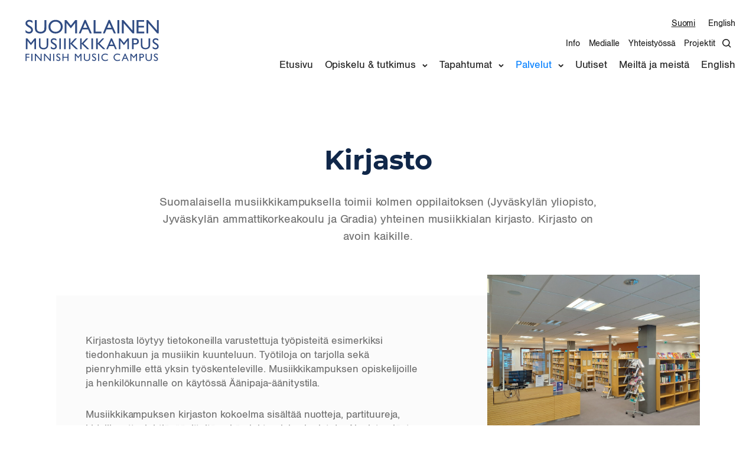

--- FILE ---
content_type: text/html; charset=UTF-8
request_url: https://www.musiikkikampus.fi/kirjasto
body_size: 44300
content:
<!doctype html><html lang="fi"><head>  <script defer src="https://www.googletagmanager.com/gtag/js?id=G-8EQCTTQNQ9"></script> <script defer src="[data-uri]"></script> <meta charset="UTF-8"><meta name="viewport" content="width=device-width, initial-scale=1"><link rel="profile" href="http://gmpg.org/xfn/11"><link rel="stylesheet" href="//code.jquery.com/ui/1.12.1/themes/base/jquery-ui.css"> <script defer src="https://code.jquery.com/jquery-1.12.4.js"></script> <script defer src="https://code.jquery.com/ui/1.12.1/jquery-ui.js"></script> <meta name='robots' content='index, follow, max-image-preview:large, max-snippet:-1, max-video-preview:-1' /> <script defer src="[data-uri]"></script> <title>Kirjasto - Suomalainen musiikkikampus</title><meta name="description" content="Suomalaisella musiikkikampuksella toimii kolmen oppilaitoksen (JYU, Jamk ja Gradia) yhteinen musiikkialan kirjasto. Kirjasto on avoin kaikille." /><link rel="canonical" href="https://www.musiikkikampus.fi/kirjasto" /><meta property="og:locale" content="fi_FI" /><meta property="og:type" content="article" /><meta property="og:title" content="Kirjasto - Suomalainen musiikkikampus" /><meta property="og:description" content="Suomalaisella musiikkikampuksella toimii kolmen oppilaitoksen (JYU, Jamk ja Gradia) yhteinen musiikkialan kirjasto. Kirjasto on avoin kaikille." /><meta property="og:url" content="https://www.musiikkikampus.fi/kirjasto" /><meta property="og:site_name" content="Suomalainen musiikkikampus" /><meta property="article:publisher" content="https://www.facebook.com/Suomalainenmusiikkikampus/" /><meta property="article:modified_time" content="2025-07-02T10:20:36+00:00" /><meta property="og:image" content="https://www.musiikkikampus.fi/media/seo-info.png" /><meta property="og:image:width" content="1920" /><meta property="og:image:height" content="1080" /><meta property="og:image:type" content="image/png" /><meta name="twitter:card" content="summary_large_image" /><meta name="twitter:title" content="Kirjasto - Suomalainen musiikkikampus" /><meta name="twitter:description" content="Suomalaisella musiikkikampuksella toimii kolmen oppilaitoksen (JYU, Jamk ja Gradia) yhteinen musiikkialan kirjasto. Kirjasto on avoin kaikille." /><meta name="twitter:image" content="https://www.musiikkikampus.fi/media/seo-info.png" /><meta name="twitter:label1" content="Arvioitu lukuaika" /><meta name="twitter:data1" content="1 minuutti" /><style media="all">@charset "UTF-8";img,legend{max-width:100%}progress,sub,sup{vertical-align:baseline}.mfp-bg,.mfp-container,.mfp-wrap{left:0;top:0;width:100%}.mfp-close,a{text-decoration:none}.mfp-arrow:focus,.mfp-arrow:hover,.mfp-close:focus,.mfp-close:hover,[data-whatinput=keyboard] a:focus,[data-whatinput=keyboard] button:focus,[data-whatinput=keyboard] div[tabindex]:focus,[data-whatinput=keyboard] input:focus,[data-whatinput=keyboard] select:focus,[data-whatinput=keyboard] textarea:focus{opacity:1}.block.block-three-upsells .container,body .block .container .col,button,input{overflow:visible}.block.block-filter-content .col.col-with-shade-general footer p,body{color:#222}hr,img{box-sizing:content-box}hr,ol,ul{padding-bottom:1rem}.language-switcher ul li:last-child,.wrapper.event-calendar .col.col-event:nth-child(even){margin-right:0}#ui-datepicker-div .ui-datepicker-title .ui-datepicker-month,#ui-datepicker-div .ui-datepicker-title .ui-datepicker-month:focus,#ui-datepicker-div .ui-datepicker-title .ui-datepicker-month:hover{background-color:#fff!important;background-image:none!important}.hamburger--3dx .hamburger-box,.hamburger--3dx-r .hamburger-box,.hamburger--3dxy .hamburger-box,.hamburger--3dxy-r .hamburger-box,.hamburger--3dy .hamburger-box,.hamburger--3dy-r .hamburger-box{perspective:8rem}.nav-toggle,body{-moz-osx-font-smoothing:grayscale}.mfp-arrow,.nav-toggle,a,button,input{-webkit-tap-highlight-color:transparent}.block.block-latest-articles .show-all a:hover svg,.block.block-latest-news .show-all a:hover svg{transform:translateX(5px)}.block.block-content-with-imagebox footer.content-footer .show-all a:hover svg,.block.block-single-event-content .col.col-content .back-to-events a:hover svg{transform:translateX(-5px)}.block.block-content-with-imagebox footer:not(.content-footer) svg path,.home .site-title svg path,.site-footer .wrapper .col.col-logo svg path,.top svg{fill:#fff}.nav-secondary>ul,.page-template-template-add-event .gform_wrapper .ginput_container_date input,.page-template-template-add-performer .gform_wrapper .ginput_container_date input{order:2}#ui-datepicker-div td.ui-datepicker-unselectable.ui-state-disabled,kbd{background-color:#f7f7f7}.mfp-counter,kbd{white-space:nowrap}.mfp-title,pre{word-wrap:break-word;word-wrap:break-word}pre,textarea{overflow:auto}pre,pre code{white-space:pre-wrap}html{line-height:1.15}a{background-color:transparent;color:#102749}abbr[title]{-webkit-text-decoration:underline dotted;text-decoration:underline dotted}sub,sup{font-size:75%;line-height:0;position:relative}sub{bottom:-.25em}sup{top:-.5em}img{border-style:none;-ms-interpolation-mode:bicubic;height:auto;vertical-align:middle}*,.mfp-container,.slider,::after,::before,html,img.mfp-img,legend{box-sizing:border-box}button,input,optgroup,select,textarea{font-family:inherit;font-size:100%;line-height:1.15;margin:0}button,select{text-transform:none}[type=button],[type=reset],[type=submit],button{-webkit-appearance:button}[type=button]::-moz-focus-inner,[type=reset]::-moz-focus-inner,[type=submit]::-moz-focus-inner,button::-moz-focus-inner{border-style:none;padding:0}[type=button]:-moz-focusring,[type=reset]:-moz-focusring,[type=submit]:-moz-focusring,button:-moz-focusring{outline:ButtonText dotted 1px}fieldset{padding:.35em .75em .625em}legend{color:inherit;display:table;padding:0;white-space:normal}[type=checkbox],[type=radio]{box-sizing:border-box;padding:0}[type=number]::-webkit-inner-spin-button,[type=number]::-webkit-outer-spin-button{height:auto}[type=search]{-webkit-appearance:textfield;outline-offset:-2px}[type=search]::-webkit-search-decoration{-webkit-appearance:none}::-webkit-file-upload-button{-webkit-appearance:button;font:inherit}details{display:block}summary{display:list-item}[hidden],template{display:none}.mfp-container:before,.mfp-content{display:inline-block;vertical-align:middle}.mfp-bg{height:100%;overflow:hidden;position:fixed;opacity:.8}.mfp-wrap{height:100%;position:fixed;outline:0!important;-webkit-backface-visibility:hidden}.mfp-container{text-align:center;position:absolute;height:100%;padding:0 8px}.mfp-container:before{content:'';height:100%}.col.col-with-shade-general.hidden,.mfp-align-top .mfp-container:before,.mfp-loading.mfp-figure,.mfp-s-error .mfp-content,.mfp-s-ready .mfp-preloader,.wrapper-three-cols-general .col.hidden,a.is-external-link.global-link::after,a.is-external-link.no-external-link-indicator::after{display:none}.mfp-content{position:relative;margin:0 auto;text-align:left;z-index:1045}.mfp-ajax-holder .mfp-content,.mfp-inline-holder .mfp-content{width:100%;cursor:auto}.mfp-ajax-cur{cursor:progress}.mfp-zoom-out-cur,.mfp-zoom-out-cur .mfp-image-holder .mfp-close{cursor:zoom-out}.mfp-zoom{cursor:pointer;cursor:zoom-in}.mfp-auto-cursor .mfp-content{cursor:auto}.mfp-arrow,.mfp-close,.mfp-counter,.mfp-preloader{-webkit-user-select:none;-moz-user-select:none;user-select:none}.mfp-hide{display:none!important}.mfp-preloader{color:#ccc;position:absolute;top:50%;width:auto;text-align:center;margin-top:-.8em;left:8px;right:8px;z-index:1044}.mfp-close,.mfp-preloader a:hover{color:#fff}.mfp-preloader a{color:#ccc}button.mfp-arrow,button.mfp-close{overflow:visible;cursor:pointer;background:0 0;border:0;-webkit-appearance:none;display:block;outline:0;padding:0;z-index:1046;box-shadow:none;touch-action:manipulation}.mfp-figure:after,.mfp-iframe-scaler iframe{box-shadow:0 0 8px rgba(0,0,0,.6);position:absolute;display:block;left:0}button::-moz-focus-inner{padding:0;border:0}.mfp-close{width:44px;height:44px;line-height:44px;position:absolute;right:0;top:0;text-align:center;opacity:.65;padding:0 0 18px 10px;font-style:normal;font-size:28px;font-family:Arial,Baskerville,monospace}.category-badge,.col.col-with-shade-general h3,.site-footer .wrapper strong,.wrapper-three-cols-general h3{font-family:"Montserrat Bold","Helvetica Neue",helvetica,sans-serif}.mfp-close:active{top:1px}.mfp-close-btn-in .mfp-close{color:#333}.mfp-iframe-holder .mfp-close,.mfp-image-holder .mfp-close{color:#fff;right:-6px;text-align:right;padding-right:6px;width:100%}.mfp-counter{position:absolute;top:0;right:0;line-height:18px}.mfp-figure,img.mfp-img{line-height:0}.mfp-arrow{position:absolute;opacity:.65;margin:-55px 0 0;top:50%;padding:0;width:90px;height:110px}.mfp-arrow:active{margin-top:-54px}.mfp-arrow:after,.mfp-arrow:before{content:'';display:block;width:0;height:0;position:absolute;left:0;top:0;margin-top:35px;margin-left:35px;border:inset transparent}.mfp-arrow:after{border-top-width:13px;border-bottom-width:13px;top:8px}.mfp-arrow:before{border-top-width:21px;border-bottom-width:21px;opacity:.7}.mfp-arrow-left{left:0}.mfp-arrow-left:after{border-right:17px solid #fff;margin-left:31px}.mfp-arrow-left:before{margin-left:25px;border-right:27px solid #3f3f3f}.mfp-arrow-right{right:0}.mfp-arrow-right:after{border-left:17px solid #fff;margin-left:39px}.mfp-arrow-right:before{border-left:27px solid #3f3f3f}.mfp-iframe-holder{padding-top:40px;padding-bottom:40px}.mfp-iframe-holder .mfp-content{line-height:0;width:100%;max-width:900px}.block,.mfp-image-holder .mfp-content,.site,img.mfp-img{max-width:100%}.mfp-iframe-holder .mfp-close{top:-40px}.mfp-iframe-scaler{width:100%;height:0;overflow:hidden;padding-top:56.25%}.mfp-iframe-scaler iframe{top:0;width:100%;height:100%;background:#000}img.mfp-img{width:auto;height:auto;display:block;padding:40px 0;margin:0 auto}.mfp-figure:after{content:'';top:40px;bottom:40px;right:0;width:auto;height:auto;z-index:-1;background:#444}.mfp-figure small{color:#bdbdbd;display:block;font-size:12px;line-height:14px}.site-title a,a:hover{color:#111}.mfp-figure figure{margin:0}.mfp-bottom-bar{margin-top:-36px;position:absolute;top:100%;left:0;width:100%;cursor:auto}.mfp-title{text-align:left;line-height:18px;padding-right:36px}.mfp-gallery .mfp-image-holder .mfp-figure{cursor:pointer}.screen-reader-text{border:0;clip:rect(1px,1px,1px,1px);-webkit-clip-path:inset(50%);clip-path:inset(50%);height:1px;margin:-1px;overflow:hidden;padding:0;position:absolute;width:1px;word-wrap:normal!important}.screen-reader-text.skip-link{margin:5px}.screen-reader-text.skip-link:focus{background-color:#102749;color:#fff}.screen-reader-text:focus{background-color:#fbfbfb;border-radius:0;box-shadow:0 0 2px 2px rgba(0,0,0,.6);clip:auto;-webkit-clip-path:none;clip-path:none;display:block;font-size:1.7rem;font-weight:700;height:auto;left:5px;line-height:normal;padding:15px 23px 14px;text-decoration:none;top:5px;width:auto;z-index:100000}[data-whatinput=mouse] :focus,[data-whatinput=touch] :focus{outline:0}.gutenberg-content a{text-decoration:underline}.gutenberg-content .cat a,.gutenberg-content .comments-link a,.gutenberg-content .tags a,.gutenberg-content a:focus,.gutenberg-content a:hover{text-decoration:none}.block.block-content-with-imagebox .col-box-performer footer.performer-info a:hover,.language-switcher .current-lang a,.language-switcher a:focus,.language-switcher a:hover{text-decoration:underline}[data-whatinput=keyboard] .global-link{transition:none}[data-whatinput=keyboard] a.global-link:focus{outline-offset:-1px;outline:#ff848a solid 4px}a.is-external-link{align-items:center;display:inline-flex;justify-content:space-between}a.is-external-link::after{background-image:url(//www.musiikkikampus.fi/content/themes/musiikkikampus/css/../svg/external-link.svg);background-position:right center;background-repeat:no-repeat;background-size:14px 14px;content:'';display:inline-flex;height:14px;margin-left:5px;margin-right:2px;position:relative;right:0;top:0;transition:.18s ease-in-out;width:14px}.home .site-header .nav-secondary a.is-external-link::after,.site-footer a.is-external-link::after,body .block.block-three-upsells a.is-external-link::after,body .sub-menu a.is-external-link::after{background-image:url(//www.musiikkikampus.fi/content/themes/musiikkikampus/css/../svg/external-link-white.svg)}.block.block-hero .container{max-width:900px;padding-bottom:0;padding-top:10rem;position:relative;text-align:center;z-index:3}.block.block-hero h1{font-size:32px;color:#102749;font-weight:600;margin:0}.block.block-hero p{font-size:18px;color:#717171;line-height:1.45}.block.block-single-event-hero{background-position:center;background-repeat:no-repeat;background-size:cover;align-items:flex-end;display:flex;flex-wrap:wrap;height:50rem;margin-left:auto;margin-right:auto;max-width:1250px}.block.block-single-event-hero .shade{background-color:#fff;opacity:.5;z-index:1}.hamburger.is-active:hover,.hamburger:hover,.terms-link a:focus,.terms-link a:hover{opacity:1}.block.block-single-event-hero .container{padding:0;width:100%;z-index:2}.block.block-single-event-hero h2{background:rgba(34,34,34,.7);color:#fff;margin:0;padding:2rem;position:relative;width:100%}.block,.col.col-with-shade-general .image,.wrapper-three-cols-general header .image{background-position:center;background-repeat:no-repeat;background-size:cover}.block{background-color:#fff;margin:0 auto;min-height:100px;position:relative}.category-badge,.site-footer{background-color:#102749}.shade{background:#102749;height:100%;left:0;opacity:.6;position:absolute;top:0;width:100%;z-index:0}.container,.site{position:relative}.site{margin-left:auto;margin-right:auto;overflow:hidden}.container{margin:0 auto;z-index:5;max-width:1250px;padding:10rem 2rem}.category-badge,a.global-link{position:absolute;z-index:3;top:0;left:0}.edit-link,.edit-link a{display:block;padding:0;clear:both}.site-main .container{clear:both;overflow:hidden}.entry-footer{clear:both;display:block;overflow:hidden}.edit-link{bottom:0;margin-bottom:0;margin-top:0;max-width:100%;min-width:0;overflow:hidden;text-align:left;top:0;width:100%}.wrapper-three-cols-general,.wrapper.wrapper-three-upsells-with-lower-shade{display:grid;grid-template-columns:repeat(3,minmax(0,1fr));grid-auto-rows:minmax(0,auto)}.edit-link a{margin-top:40px}a.global-link{height:100%;width:100%}.wrapper-three-cols-general{grid-column-gap:3rem;grid-row-gap:3rem}@supports not (display:grid){.wrapper-three-cols-general{display:flex;flex-wrap:wrap;overflow:hidden}.wrapper-three-cols-general>div{margin-bottom:3rem;margin-right:3rem;width:calc(33.33333% - 3rem)}.wrapper-three-cols-general>div:nth-child(3n+3){margin-right:0}}@supports (-ms-ime-align:auto){.wrapper-three-cols-general{display:flex;flex-wrap:wrap;overflow:hidden}.wrapper-three-cols-general>div{margin-bottom:3rem;margin-right:3rem;width:calc(33.33333% - 3rem)}.wrapper-three-cols-general>div:nth-child(3n+3){margin-right:0}}.comment-respond,.hamburger,blockquote p,hr{overflow:visible}.wrapper-three-cols-general .col{position:relative}.wrapper-three-cols-general .col:focus h3,.wrapper-three-cols-general .col:hover h3{color:#102749;text-decoration:underline}.wrapper-three-cols-general header{height:25rem;overflow:hidden;position:relative}.wrapper-three-cols-general header .image{bottom:0;height:100%;left:0;position:absolute;right:0;top:0;transition:.55s;width:100%}.wrapper-three-cols-general .date{font-size:1.6rem;margin-bottom:1rem;margin-top:2rem}.wrapper-three-cols-general h3{font-weight:600;margin-bottom:1.5rem;margin-top:0}blockquote p,p:last-child{margin-bottom:0}.wrapper-three-cols-general p:not(.category-badge):not(.date){margin:0}.wrapper-three-cols-general a{text-decoration:none;transition:.55s}.category-badge{color:#fff;display:inline-block;font-size:1.4rem;font-weight:600;padding:1rem;text-transform:uppercase}.letters-left,.letters-right{height:50%;top:5%;position:absolute;opacity:.5}.wrapper.wrapper-three-upsells-with-lower-shade{grid-column-gap:2rem;grid-row-gap:2rem}@supports not (display:grid){.wrapper.wrapper-three-upsells-with-lower-shade{display:flex;flex-wrap:wrap;overflow:hidden}.wrapper.wrapper-three-upsells-with-lower-shade>div{margin-bottom:2rem;margin-right:2rem;width:calc(33.33333% - 2rem)}.wrapper.wrapper-three-upsells-with-lower-shade>div:nth-child(3n+3){margin-right:0}}@supports (-ms-ime-align:auto){.wrapper.wrapper-three-upsells-with-lower-shade{display:flex;flex-wrap:wrap;overflow:hidden}.wrapper.wrapper-three-upsells-with-lower-shade>div{margin-bottom:2rem;margin-right:2rem;width:calc(33.33333% - 2rem)}.wrapper.wrapper-three-upsells-with-lower-shade>div:nth-child(3n+3){margin-right:0}}.wrapper.event-calendar,blockquote:before,cite{display:block}.col.col-with-shade-general{overflow:hidden;position:relative}.col.col-with-shade-general .image{bottom:0;height:100%;left:0;position:absolute;right:0;top:0;transition:.55s;width:100%}.hamburger--3dx .hamburger-inner::after,.hamburger--3dx .hamburger-inner::before,.hamburger--3dx-r .hamburger-inner::after,.hamburger--3dx-r .hamburger-inner::before,.hamburger--3dxy .hamburger-inner::after,.hamburger--3dxy .hamburger-inner::before,.hamburger--3dxy-r .hamburger-inner::after,.hamburger--3dxy-r .hamburger-inner::before,.hamburger--3dy .hamburger-inner::after,.hamburger--3dy .hamburger-inner::before,.hamburger--3dy-r .hamburger-inner::after,.hamburger--3dy-r .hamburger-inner::before{transition:transform cubic-bezier(.645,.045,.355,1) .1s}.col.col-with-shade-general .content{background:rgba(34,34,34,.7);padding:5px 1.5rem;position:relative;width:100%}.col.col-with-shade-general h3{color:#fff;margin:0}.col.col-with-shade-general p:not(.category-badge){color:#fff;font-size:1.7rem;margin-bottom:0;margin-top:5px}.block.block-filter-content .button-ghost.active{background-color:#102749;color:#fff}.block.block-filter-content .col.col-with-shade-general{height:auto}.block.block-filter-content .col.col-with-shade-general .category-badge{margin-top:0}.block.block-filter-content .col.col-with-shade-general header{align-items:flex-end;display:flex;flex-wrap:wrap;height:28rem;overflow:hidden;position:relative;width:100%}.block.block-filter-content .col.col-with-shade-general .content{padding:1.5rem 2rem}.block.block-filter-content .col.col-with-shade-general footer{padding:1.5rem}.block.block-filter-content .container{padding-top:5rem}.block.block-filter-content .filters{display:flex;flex-wrap:wrap;justify-content:center;list-style:none;margin-bottom:5rem;margin-left:0;margin-top:0;padding:0;text-align:center}.comment-respond .comment-form-url:first-child,.site-header{margin-left:auto}.block.block-filter-content .filters li{display:inline}.letters-left{left:0;width:50%}.letters-left svg{height:100%;width:100%}.letters-right{right:0;width:50%}.letters-right svg{height:100%;width:100%}.letters-event-archive{height:800px;left:0;opacity:.5;position:absolute;right:0;top:0;width:100%;z-index:2}.letters-event-archive svg{height:100%;width:100%}.wrapper.event-calendar .category-badge{text-transform:none}.wrapper.event-calendar h3{margin-top:2.5rem}.wrapper.event-calendar ul.categories{display:flex;flex-wrap:wrap;list-style:none;margin-top:1rem;padding:0}.wrapper.event-calendar ul.categories li{background-color:#f6f6f6;color:#4f5964;display:inline;font-size:1.5rem;margin-bottom:5px;margin-right:5px;padding:5px 1rem}.wrapper.event-calendar .col.col-event{margin-bottom:2rem;margin-right:2%;width:49%}@font-face{font-display:auto;font-family:Nimbus;font-style:normal;font-weight:400;src:url(//www.musiikkikampus.fi/content/themes/musiikkikampus/css/../fonts/nimbussan-regular.eot);src:url(//www.musiikkikampus.fi/content/themes/musiikkikampus/css/../fonts/nimbussan-regular.eot?#iefix) format("embedded-opentype"),url(//www.musiikkikampus.fi/content/themes/musiikkikampus/css/../fonts/nimbussan-regular.woff) format("woff"),url(//www.musiikkikampus.fi/content/themes/musiikkikampus/css/../fonts/nimbussan-regular.woff2) format("woff2"),url(//www.musiikkikampus.fi/content/themes/musiikkikampus/css/../fonts/nimbussan-regular.ttf) format("truetype"),url(//www.musiikkikampus.fi/content/themes/musiikkikampus/css/../fonts/nimbussan-regular.svg#Nimbus) format("svg")}@font-face{font-display:auto;font-family:"Montserrat Bold";font-style:normal;font-weight:600;src:url(//www.musiikkikampus.fi/content/themes/musiikkikampus/css/../fonts/montserrat-bold.eot);src:url(//www.musiikkikampus.fi/content/themes/musiikkikampus/css/../fonts/montserrat-bold.eot?#iefix) format("embedded-opentype"),url(//www.musiikkikampus.fi/content/themes/musiikkikampus/css/../fonts/montserrat-bold.woff) format("woff"),url(//www.musiikkikampus.fi/content/themes/musiikkikampus/css/../fonts/montserrat-bold.woff2) format("woff2"),url(//www.musiikkikampus.fi/content/themes/musiikkikampus/css/../fonts/montserrat-bold.ttf) format("truetype"),url(//www.musiikkikampus.fi/content/themes/musiikkikampus/css/../fonts/montserrat-bold.svg#Montserrat%20Bold) format("svg")}@font-face{font-display:auto;font-family:Montserrat;font-style:normal;font-weight:400;src:url(//www.musiikkikampus.fi/content/themes/musiikkikampus/css/../fonts/montserrat-regular.eot);src:url(//www.musiikkikampus.fi/content/themes/musiikkikampus/css/../fonts/montserrat-regular.eot?#iefix) format("embedded-opentype"),url(//www.musiikkikampus.fi/content/themes/musiikkikampus/css/../fonts/montserrat-regular.woff) format("woff"),url(//www.musiikkikampus.fi/content/themes/musiikkikampus/css/../fonts/montserrat-regular.woff2) format("woff2"),url(//www.musiikkikampus.fi/content/themes/musiikkikampus/css/../fonts/montserrat-regular.ttf) format("truetype"),url(//www.musiikkikampus.fi/content/themes/musiikkikampus/css/../fonts/montserrat-regular.svg#Montserrat) format("svg")}:root{--padding-container-horizontal:2rem;--padding-container-vertical:6.4rem;--padding-site-header-vertical:2rem;--padding-block:8rem;--margin-between-text-elements:4rem;font-size:62.5%}body{margin:0;font-size:1.8rem;font-family:Nimbus,"Helvetica Neue",helvetica,sans-serif;-webkit-text-size-adjust:none;-moz-text-size-adjust:none;text-size-adjust:none;text-rendering:geometricPrecision;-webkit-font-smoothing:antialiased}.cat a,.comment-list li,.comment-list li .comment-time,.comment-list li p,.comments-link{font-size:14px}blockquote,code,dd,dt,figcaption,hr,input[type=email],input[type=month],input[type=number],input[type=password],input[type=search],input[type=tel],input[type=text],input[type=url],input[type=week],kbd,li,ol,p,pre,samp,select,small,table,td,textarea,th,tr,ul{font-size:17px;letter-spacing:-.003em;line-height:1.4}code,small{line-height:1}p{margin-top:2.9rem;margin-bottom:2.9rem}p:first-child{margin-top:0}h1,h2,h3,h4,h5,h6{color:#222;font-family:Montserrat,"Helvetica Neue",helvetica,sans-serif;font-weight:700}h1{margin:.67em 0;font-size:32px;font-family:'Montserrat Bold'}code,kbd,pre,samp{font-family:Menlo,Courier,monospace}h2{font-size:24px}.block.block-event-calendar .slider-slide h3,.block.block-three-page-upsells h2,.block.block-three-upsells .col h2,.col.col-with-shade-general h3,h3{font-size:21px}.block.block-event-calendar .col.col-sidebar h3,.comment-list li .comment-author,.wrapper-three-cols-general h3,h4,h5{font-size:18px}h6{font-size:14px}ul{list-style:disc;padding-left:1.375rem}ul li{padding-left:.35rem}ol{padding-left:1.75rem}em,i{font-style:italic}small{font-size:.875em}figure{position:relative;margin:0 0 1rem}figure>img{width:100%}figcaption{margin-top:0;font-style:normal;font-weight:400}.wp-caption .wp-caption-text,blockquote p,cite,dfn{font-style:italic}blockquote{clear:both;border:0;position:relative;padding-bottom:3rem;margin:0}blockquote p{font-size:17px;position:relative;color:#666}code,pre code{font-size:inherit}blockquote:before{content:'';height:4px;position:absolute;left:0;top:0;max-width:147px}hr{background-image:linear-gradient(to bottom,rgba(0,0,0,0) 50%,#000 50%);background-repeat:repeat-x;background-size:2px 2px;background-position:0 50%;border:0;padding-top:1rem;margin:0;height:0}code{color:#c7254e;background-color:#f9f2f4;padding:.375rem .5rem;border-radius:.3rem}.site-header{align-items:center;display:flex;justify-content:space-between;margin-right:auto;max-width:1250px;position:relative;z-index:15;padding:2rem}.site-title{font-weight:700;margin:0}.site-title svg{transition:.55s}.language-switcher{margin-left:2rem;text-align:center}.language-switcher ul li{display:inline;margin-right:7px;padding-left:0;padding-right:0}.language-switcher ul{list-style:none;margin:0;padding:0}.block.block-logos .container{border-top:1px solid #e4e4e4;padding-bottom:5rem;padding-top:0}.block.block-logos .logos{display:flex;flex-wrap:wrap;margin-top:5rem}.block.block-logos .logos .logo{float:left;clear:none;text-align:inherit;width:24.25%;margin-left:0;margin-right:1%;align-items:center;display:flex;flex-wrap:wrap;justify-content:center}.block.block-logos .logos .logo::after{clear:both;content:'';display:block}.block.block-logos .logos .logo:nth-child(n){margin-right:1%;float:left;clear:none}.block.block-logos .logos .logo:nth-child(4n){margin-right:0;float:right}.block.block-logos .logos .logo:nth-child(4n+1){clear:both}.block.block-logos .logos img{max-width:50%}.entry-content embed,.entry-content iframe,.entry-content object,.entry-content video,.wp-caption,select{max-width:100%}.site-footer .container{padding-bottom:5.5rem;padding-top:10rem}.site-footer .wrapper{display:grid;grid-auto-rows:minmax(0,auto);grid-column-gap:2rem;grid-row-gap:0;grid-template-columns:repeat(4,minmax(0,1fr))}@supports not (display:grid){.site-footer .wrapper{display:flex;flex-wrap:wrap;overflow:hidden}.site-footer .wrapper>div{margin-bottom:0;margin-right:2rem;width:calc(25% - 2rem)}.site-footer .wrapper>div:nth-child(4n+4){margin-right:0}}@supports (-ms-ime-align:auto){.site-footer .wrapper{display:flex;flex-wrap:wrap;overflow:hidden}.site-footer .wrapper>div{margin-bottom:0;margin-right:2rem;width:calc(25% - 2rem)}.site-footer .wrapper>div:nth-child(4n+4){margin-right:0}}.site-footer .wrapper .col{align-items:flex-start;display:flex;flex-wrap:wrap;justify-content:flex-start}.site-footer .wrapper .col.col-logo svg{position:relative;top:-1rem}.site-footer .wrapper strong{color:#fff}.site-footer .wrapper ul{list-style:none;margin:0;padding:0}.site-footer .wrapper ul a{align-items:center;display:flex;flex-wrap:wrap}.site-footer .wrapper ul svg{height:1.8rem;margin-right:1rem;width:1.8rem}.comment-respond .comment-form-author:last-child,.comment-respond .comment-form-email:last-child,.nav-secondary li:last-of-type a{margin-right:0}.site-footer .wrapper a{color:#fff;font-size:1.6rem;font-weight:400;text-decoration:none}.site-footer .wrapper p{color:#fff;font-size:1.6rem;font-weight:400}.terms-link{color:#fff;margin:3rem 0 0;text-align:center}.terms-link a{color:#fff;font-size:16px;opacity:.5}.content-area .button,.content-area button,.content-area input[type=button],.content-area input[type=reset],.content-area input[type=submit]{background:0 0;border:1px solid #fff;color:#fff;cursor:pointer;display:inline-block;font-family:Nimbus,"Helvetica Neue",helvetica,sans-serif;font-size:1.6rem;font-weight:600;margin-bottom:1rem;padding:1.2rem 3rem;position:relative;text-decoration:none;transition:background 150ms linear;width:auto}#ui-datepicker-div .ui-datepicker-next.ui-state-disabled,#ui-datepicker-div .ui-datepicker-prev.ui-state-disabled{display:none}.content-area .button:focus,.content-area .button:hover,.content-area button:focus,.content-area button:hover,.content-area input[type=button]:focus,.content-area input[type=button]:hover,.content-area input[type=reset]:focus,.content-area input[type=reset]:hover,.content-area input[type=submit]:focus,.content-area input[type=submit]:hover{background:#ff7f02;border:1px solid #ff7f02;color:#fff}.content-area .button.button-ghost,.content-area button.button-ghost,.content-area input[type=button].button-ghost,.content-area input[type=reset].button-ghost,.content-area input[type=submit].button-ghost{background-color:transparent;border:1px solid #102749;color:#102749;font-family:"Montserrat Bold","Helvetica Neue",helvetica,sans-serif;font-size:1.3rem;letter-spacing:2px;text-transform:uppercase}.content-area .button.button-ghost:focus,.content-area .button.button-ghost:hover,.content-area button.button-ghost:focus,.content-area button.button-ghost:hover,.content-area input[type=button].button-ghost:focus,.content-area input[type=button].button-ghost:hover,.content-area input[type=reset].button-ghost:focus,.content-area input[type=reset].button-ghost:hover,.content-area input[type=submit].button-ghost:focus,.content-area input[type=submit].button-ghost:hover{background-color:#102749;color:#fff}.content-area .button.button-ghost-white,.content-area button.button-ghost-white,.content-area input[type=button].button-ghost-white,.content-area input[type=reset].button-ghost-white,.content-area input[type=submit].button-ghost-white{border:1px solid #fff;color:#fff}.content-area .button.button-ghost-white:focus,.content-area .button.button-ghost-white:hover,.content-area button.button-ghost-white:focus,.content-area button.button-ghost-white:hover,.content-area input[type=button].button-ghost-white:focus,.content-area input[type=button].button-ghost-white:hover,.content-area input[type=reset].button-ghost-white:focus,.content-area input[type=reset].button-ghost-white:hover,.content-area input[type=submit].button-ghost-white:focus,.content-area input[type=submit].button-ghost-white:hover{background-color:#fff;color:#102749}.gform_footer,.gform_header,.gform_wrapper{margin:0;padding:0}.gform_body div,.gform_body li{margin-left:0;margin-top:0;padding-left:0;padding-top:0}.gform_body li{margin-bottom:1rem}.comment-respond,.gform_body li:last-child,form p.form-submit{margin-bottom:0}input[type=email],input[type=month],input[type=number],input[type=password],input[type=search],input[type=tel],input[type=text],input[type=url],input[type=week],select,textarea{-webkit-appearance:none;-moz-appearance:none;appearance:none;background:#f0f0f0;border:0;font-family:Nimbus,"Helvetica Neue",helvetica,sans-serif;line-height:24px;margin-bottom:0;padding:15px 20px;position:relative;text-decoration:none;transition:background .55s}input[type=email]::-moz-placeholder,input[type=month]::-moz-placeholder,input[type=number]::-moz-placeholder,input[type=password]::-moz-placeholder,input[type=search]::-moz-placeholder,input[type=tel]::-moz-placeholder,input[type=text]::-moz-placeholder,input[type=url]::-moz-placeholder,input[type=week]::-moz-placeholder,select::-moz-placeholder,textarea::-moz-placeholder{color:#434343;opacity:.4}input[type=email]::placeholder,input[type=month]::placeholder,input[type=number]::placeholder,input[type=password]::placeholder,input[type=search]::placeholder,input[type=tel]::placeholder,input[type=text]::placeholder,input[type=url]::placeholder,input[type=week]::placeholder,select::placeholder,textarea::placeholder{color:#434343;opacity:.4}.home .navigation-wrapper .menu-items a:hover,.top svg{opacity:.8}input[type=email]:focus,input[type=month]:focus,input[type=number]:focus,input[type=password]:focus,input[type=search]:focus,input[type=tel]:focus,input[type=text]:focus,input[type=url]:focus,input[type=week]:focus,select:focus,textarea:focus{background:#dfdfdf;border-color:#222}#ui-datepicker-div table th,.post-type-archive-event th{background:#304c83;color:#fff;font-size:10px;text-shadow:none}input[type=email]:focus::-moz-placeholder,input[type=month]:focus::-moz-placeholder,input[type=number]:focus::-moz-placeholder,input[type=password]:focus::-moz-placeholder,input[type=search]:focus::-moz-placeholder,input[type=tel]:focus::-moz-placeholder,input[type=text]:focus::-moz-placeholder,input[type=url]:focus::-moz-placeholder,input[type=week]:focus::-moz-placeholder,select:focus::-moz-placeholder,textarea:focus::-moz-placeholder{color:#222;opacity:.8}input[type=email]:focus::placeholder,input[type=month]:focus::placeholder,input[type=number]:focus::placeholder,input[type=password]:focus::placeholder,input[type=search]:focus::placeholder,input[type=tel]:focus::placeholder,input[type=text]:focus::placeholder,input[type=url]:focus::placeholder,input[type=week]:focus::placeholder,select:focus::placeholder,textarea:focus::placeholder{color:#222;opacity:.8}select{-webkit-appearance:none;-moz-appearance:none;background-image:url(//www.musiikkikampus.fi/content/themes/musiikkikampus/css/../svg/select.svg);background-position:right center;background-repeat:no-repeat;border:0;border-radius:0;min-width:0;padding-right:40px;text-indent:1px;text-overflow:'';transition:none;width:100%}select::-ms-expand{display:none}#ui-datepicker-div .ui-datepicker-title .ui-datepicker-month option,#ui-datepicker-div .ui-datepicker-title .ui-datepicker-year option,.gfield_time_hour i{display:none!important}select:focus,select:hover{border-color:#222}form p{margin-bottom:20px}form.search-form .search-field{float:left;margin-right:5px}form.search-form .search-submit{line-height:1;padding:19px 1.75em}.comment-respond .comment-form-author{float:left;clear:none;text-align:inherit;width:31.33333%;margin:0 3% 20px 0}.comment-respond .comment-form-author::after{clear:both;content:'';display:block}.comment-respond .comment-form-author input{border-width:1px;padding:15px;width:100%}.comment-respond .comment-form-email{float:left;text-align:inherit;width:65.66667%;clear:right;margin:0 0 20px}.comment-respond .comment-form-email::after{clear:both;content:'';display:block}.comment-respond .comment-form-email input{border-width:1px;padding:15px;width:100%}.comment-respond .comment-form-url{display:block;clear:both;float:none;width:100%;position:relative;margin:0 auto 30px}.comment-respond .comment-form-url:last-child{margin-right:auto}.comment-respond .comment-form-url input{border-width:1px;padding:15px;width:100%}.comment-respond .form-submit{clear:both;display:block;margin-bottom:0;margin-top:0}.comment-respond .comment-form-comment{margin-bottom:20px}.comment-respond textarea{width:100%}.gform_wrapper input.gform_button.button{background-color:transparent!important;border:1px solid #102749!important;color:#102749!important;cursor:pointer!important;display:inline-block!important;font-family:"Montserrat Bold","Helvetica Neue",helvetica,sans-serif!important;font-size:1.5rem!important;font-weight:600!important;letter-spacing:2px;margin-bottom:1rem!important;padding:1.2rem 3rem!important;position:relative!important;text-decoration:none!important;text-transform:uppercase!important;transition:background 150ms linear!important;width:auto!important}.gform_wrapper input.gform_button.button:focus,.gform_wrapper input.gform_button.button:hover{background-color:#102749!important;color:#fff!important}#ui-datepicker-div{background:#fff;border:1px solid #ddd;border-radius:4px;max-width:320px;transform:translateY(-3rem);width:100%}#ui-datepicker-div .ui-datepicker-header{background-color:transparent;border-width:0;padding:1.5rem;position:relative}.gfield_error,.validation_error{border-bottom:0!important;border-top:0!important}#ui-datepicker-div .ui-datepicker-next,#ui-datepicker-div .ui-datepicker-prev{background-size:50%;position:absolute;top:1.1rem;width:30px;height:30px;background-position:center;background-repeat:no-repeat}#ui-datepicker-div .ui-datepicker-prev{background-image:url(//www.musiikkikampus.fi/content/themes/musiikkikampus/css/../svg/chevron-left-dark.svg);left:auto;right:5rem}#ui-datepicker-div .ui-datepicker-next{background-image:url(//www.musiikkikampus.fi/content/themes/musiikkikampus/css/../svg/chevron-right-dark.svg);right:2rem}#ui-datepicker-div .ui-datepicker-title{align-items:center;display:flex;flex-wrap:wrap;justify-content:flex-start;margin:0;text-align:left;width:100%}#ui-datepicker-div .ui-icon,.no-js .nav-toggle{display:none}#ui-datepicker-div .ui-datepicker-title select{background:0 0!important;font-size:1.7rem!important;width:auto!important}#ui-datepicker-div .ui-datepicker-title .ui-datepicker-month{display:inline;font-family:"Montserrat Bold","Helvetica Neue",helvetica,sans-serif;margin:0;order:2;padding:0;text-transform:uppercase}#ui-datepicker-div .ui-datepicker-title .ui-datepicker-year{font-family:"Montserrat Bold","Helvetica Neue",helvetica,sans-serif;margin-bottom:0;margin-right:5px!important;margin-top:0!important;order:1;padding:0!important}.page-template-template-add-event .gform_wrapper #field_1_24,.page-template-template-add-performer .gform_wrapper #field_1_24,.validation_error{margin-bottom:0!important}#ui-datepicker-div .ui-datepicker-today{background-color:#fff;border-radius:4px}#ui-datepicker-div .ui-datepicker-trigger{cursor:pointer}#ui-datepicker-div .ui-state-default{border:0}#ui-datepicker-div table{width:100%}#ui-datepicker-div table tr{border:0}#ui-datepicker-div table td,#ui-datepicker-div table th{border:0;display:table-cell;text-align:center;width:auto}#ui-datepicker-div table td a{background:0 0;display:block;font-size:1.4rem;font-weight:400;margin:0;padding:0;width:100%}#ui-datepicker-div table td a:focus,#ui-datepicker-div table td a:hover{background-color:#ff7f02;color:#fff}#ui-datepicker-div table td a.ui-state-active{background-color:#ff7f02;border:0;color:#fff}.post-type-archive-event .ui-datepicker-next,.post-type-archive-event .ui-datepicker-prev{top:1.3rem!important}.post-type-archive-event th{font-family:Montserrat,"Helvetica Neue",helvetica,sans-serif;font-weight:600;padding:0;text-transform:uppercase}.post-type-archive-event td a{height:30px;line-height:30px;text-align:center}.ui-datepicker-trigger{cursor:pointer!important}.ui-datepicker{box-shadow:none!important}.gfield_error{background-color:transparent!important}.validation_error{text-align:left!important}.gform_confirmation_message{font-size:2rem!important}.nav-primary .menu-items{position:relative;z-index:9999}.nav-primary .menu-items li,.nav-primary .menu-items ul{direction:ltr;display:block;line-height:normal;list-style:none;margin:0;padding:0;-webkit-tap-highlight-color:transparent;text-align:left}.nav-primary .menu-items a,.nav-primary .menu-items li{position:relative}.nav-primary .menu-items .disabled{cursor:not-allowed}.block.block-event-calendar .col.col-sidebar .filters label:hover,.hamburger,.nav-toggle,.overlay-search .close-search:focus,.overlay-search .close-search:hover{cursor:pointer}.nav-primary .menu-items li>h1,.nav-primary .menu-items li>h2,.nav-primary .menu-items li>h3,.nav-primary .menu-items li>h4,.nav-primary .menu-items li>h5,.nav-primary .menu-items li>h6{margin:0;padding:0}.nav-primary ul ul{margin-left:25px;margin-top:0}.nav-primary ul ul ul{margin-left:25px}.dropdown-toggle.toggled-on::after,.dropdown-toggle::after{font-size:1.3rem}.nav-secondary{display:flex;flex-wrap:wrap;justify-content:flex-end}.block.block-single-event-content .col.col-sidebar .button-wrapper .button,.hamburger,.hamburger-box{display:inline-block}.nav-secondary .language-switcher{display:flex;justify-content:flex-end;margin-bottom:10px;order:1;width:100%}.nav-secondary ul{list-style:none;margin:0;padding:0;text-align:right}.nav-secondary li{float:left;padding-left:0}.nav-secondary .menu-item.search button:focus,.nav-secondary .menu-item.search button:hover{background-color:transparent;color:#0580ff;cursor:pointer}.home .nav-toggle span.hamburger-inner,.home .nav-toggle span.hamburger-inner::after,.home .nav-toggle span.hamburger-inner::before,.nav-toggle.is-active span.focus .hamburger-box .hamburger-inner,.nav-toggle.is-active span.focus .hamburger-box .hamburger-inner::after,.nav-toggle.is-active span.hamburger-box .hamburger-inner,.nav-toggle.is-active span.hamburger-box .hamburger-inner::after,.nav-toggle.is-active span:focus .hamburger-box .hamburger-inner,.nav-toggle.is-active span:focus .hamburger-box .hamburger-inner::after{background-color:#fff}.nav-secondary .menu-item.search svg{left:-5px;position:relative;top:1px}.nav-secondary a,.nav-secondary button{background-color:transparent;border:0;color:#222;font-size:1.5rem;margin-left:1.5rem;margin-right:0;padding:2px 0 0}.nav-secondary a:focus,.nav-secondary a:hover,.nav-secondary button:focus,.nav-secondary button:hover{color:#0580ff}.hamburger{padding:5rem 1.5rem;transition-property:opacity,filter;transition-duration:.15s;transition-timing-function:linear;font:inherit;color:inherit;text-transform:none;background-color:transparent;border:0;margin:0}.block.block-content-with-imagebox .col-box-performer footer.performer-info a,.block.block-content-with-imagebox .col-box-performer footer.performer-info li,.block.block-content-with-imagebox .col.col-content p,.block.block-single-event-content .col.col-content p,.block.block-three-page-upsells h2,.mfp-title,td,th{font-family:Nimbus,"Helvetica Neue",helvetica,sans-serif}.nav-toggle,b,strong,th{font-weight:700}.hamburger.is-active .hamburger-inner,.hamburger.is-active .hamburger-inner::after,.hamburger.is-active .hamburger-inner::before,.nav-toggle:focus span span,.nav-toggle:focus span span::after,.nav-toggle:focus span span::before{background-color:#333}.hamburger--emphatic,.hamburger--emphatic-r{overflow:hidden}.hamburger-box{width:4rem;height:1.8rem;position:relative}.hamburger-inner{display:block;top:50%;margin-top:-.1rem}.hamburger-inner,.hamburger-inner::after,.hamburger-inner::before{width:4rem;height:.2rem;background-color:#333;border-radius:0;position:absolute;transition-property:transform;transition-duration:.15s;transition-timing-function:ease}.hamburger--3dx .hamburger-inner,.hamburger--3dx-r .hamburger-inner,.hamburger--3dxy .hamburger-inner,.hamburger--3dxy-r .hamburger-inner,.hamburger--3dy .hamburger-inner,.hamburger--3dy-r .hamburger-inner{transition:transform .15s cubic-bezier(.645,.045,.355,1),background-color cubic-bezier(.645,.045,.355,1) .1s}.hamburger-inner::after,.hamburger-inner::before{content:"";display:block}.hamburger-inner::before{top:-.8rem}.hamburger-inner::after{bottom:-.8rem}.hamburger--3dx.is-active .hamburger-inner{background-color:transparent;transform:rotateY(180deg)}.hamburger--3dx.is-active .hamburger-inner::before{transform:translate3d(0,.8rem,0) rotate(45deg)}.hamburger--3dx.is-active .hamburger-inner::after{transform:translate3d(0,-.8rem,0) rotate(-45deg)}.hamburger--3dx-r.is-active .hamburger-inner{background-color:transparent;transform:rotateY(-180deg)}.hamburger--3dx-r.is-active .hamburger-inner::before{transform:translate3d(0,.8rem,0) rotate(45deg)}.hamburger--3dx-r.is-active .hamburger-inner::after{transform:translate3d(0,-.8rem,0) rotate(-45deg)}.hamburger--3dy.is-active .hamburger-inner{background-color:transparent;transform:rotateX(-180deg)}.hamburger--3dy.is-active .hamburger-inner::before{transform:translate3d(0,.8rem,0) rotate(45deg)}.hamburger--3dy.is-active .hamburger-inner::after{transform:translate3d(0,-.8rem,0) rotate(-45deg)}.hamburger--3dy-r.is-active .hamburger-inner{background-color:transparent;transform:rotateX(180deg)}.hamburger--3dy-r.is-active .hamburger-inner::before{transform:translate3d(0,.8rem,0) rotate(45deg)}.hamburger--3dy-r.is-active .hamburger-inner::after{transform:translate3d(0,-.8rem,0) rotate(-45deg)}.hamburger--3dxy.is-active .hamburger-inner{background-color:transparent;transform:rotateX(180deg) rotateY(180deg)}.hamburger--3dxy.is-active .hamburger-inner::before{transform:translate3d(0,.8rem,0) rotate(45deg)}.hamburger--3dxy.is-active .hamburger-inner::after{transform:translate3d(0,-.8rem,0) rotate(-45deg)}.hamburger--collapse .hamburger-inner,.hamburger--collapse-r .hamburger-inner{top:auto;transition-duration:.13s;transition-delay:.13s;transition-timing-function:cubic-bezier(.55,.055,.675,.19);bottom:0}.hamburger--3dxy-r.is-active .hamburger-inner{background-color:transparent;transform:rotateX(180deg) rotateY(180deg) rotateZ(-180deg)}.hamburger--arrowturn-r.is-active .hamburger-inner,.hamburger--arrowturn.is-active .hamburger-inner{transform:rotate(-180deg)}.hamburger--3dxy-r.is-active .hamburger-inner::before{transform:translate3d(0,.8rem,0) rotate(45deg)}.hamburger--3dxy-r.is-active .hamburger-inner::after{transform:translate3d(0,-.8rem,0) rotate(-45deg)}.hamburger--arrow.is-active .hamburger-inner::before{transform:translate3d(-.8rem,0,0) rotate(-45deg) scale(.7,1)}.hamburger--arrow.is-active .hamburger-inner::after{transform:translate3d(-.8rem,0,0) rotate(45deg) scale(.7,1)}.hamburger--arrow-r.is-active .hamburger-inner::before{transform:translate3d(.8rem,0,0) rotate(45deg) scale(.7,1)}.hamburger--arrow-r.is-active .hamburger-inner::after{transform:translate3d(.8rem,0,0) rotate(-45deg) scale(.7,1)}.hamburger--arrowalt .hamburger-inner::before{transition:top .1s .1s,transform .1s cubic-bezier(.165,.84,.44,1)}.hamburger--arrowalt .hamburger-inner::after{transition:bottom .1s .1s,transform .1s cubic-bezier(.165,.84,.44,1)}.hamburger--arrowalt.is-active .hamburger-inner::before{top:0;transform:translate3d(-.8rem,-1rem,0) rotate(-45deg) scale(.7,1);transition:top .1s,transform .1s cubic-bezier(.895,.03,.685,.22) .1s}.hamburger--arrowalt.is-active .hamburger-inner::after{bottom:0;transform:translate3d(-.8rem,1rem,0) rotate(45deg) scale(.7,1);transition:bottom .1s,transform .1s cubic-bezier(.895,.03,.685,.22) .1s}.hamburger--arrowalt-r .hamburger-inner::before{transition:top .1s .1s,transform .1s cubic-bezier(.165,.84,.44,1)}.hamburger--arrowalt-r .hamburger-inner::after{transition:bottom .1s .1s,transform .1s cubic-bezier(.165,.84,.44,1)}.hamburger--arrowalt-r.is-active .hamburger-inner::before{top:0;transform:translate3d(.8rem,-1rem,0) rotate(45deg) scale(.7,1);transition:top .1s,transform .1s cubic-bezier(.895,.03,.685,.22) .1s}.hamburger--arrowalt-r.is-active .hamburger-inner::after{bottom:0;transform:translate3d(.8rem,1rem,0) rotate(-45deg) scale(.7,1);transition:bottom .1s,transform .1s cubic-bezier(.895,.03,.685,.22) .1s}.hamburger--arrowturn.is-active .hamburger-inner::before{transform:translate3d(8px,0,0) rotate(45deg) scale(.7,1)}.hamburger--arrowturn.is-active .hamburger-inner::after{transform:translate3d(8px,0,0) rotate(-45deg) scale(.7,1)}.hamburger--arrowturn-r.is-active .hamburger-inner::before{transform:translate3d(-8px,0,0) rotate(-45deg) scale(.7,1)}.hamburger--arrowturn-r.is-active .hamburger-inner::after{transform:translate3d(-8px,0,0) rotate(45deg) scale(.7,1)}.hamburger--boring .hamburger-inner,.hamburger--boring .hamburger-inner::after,.hamburger--boring .hamburger-inner::before{transition-property:none}.hamburger--boring.is-active .hamburger-inner{transform:rotate(45deg)}.hamburger--boring.is-active .hamburger-inner::before{top:0;opacity:0}.hamburger--boring.is-active .hamburger-inner::after{bottom:0;transform:rotate(-90deg)}.hamburger--collapse .hamburger-inner::after{top:-1.6rem;transition:top .2s cubic-bezier(.33333,.66667,.66667,1) .2s,opacity .1s linear}.hamburger--collapse .hamburger-inner::before{transition:top .12s cubic-bezier(.33333,.66667,.66667,1) .2s,transform .13s cubic-bezier(.55,.055,.675,.19)}.hamburger--collapse.is-active .hamburger-inner{transform:translate3d(0,-.8rem,0) rotate(-45deg);transition-delay:.22s;transition-timing-function:cubic-bezier(.215,.61,.355,1)}.hamburger--collapse.is-active .hamburger-inner::after{top:0;opacity:0;transition:top .2s cubic-bezier(.33333,0,.66667,.33333),opacity .1s linear .22s}.hamburger--collapse.is-active .hamburger-inner::before{top:0;transform:rotate(-90deg);transition:top .1s cubic-bezier(.33333,0,.66667,.33333) .16s,transform .13s cubic-bezier(.215,.61,.355,1) .25s}.hamburger--elastic .hamburger-inner,.hamburger--elastic-r .hamburger-inner{transition-duration:275ms;transition-timing-function:cubic-bezier(.68,-.55,.265,1.55);top:.1rem}.hamburger--collapse-r .hamburger-inner::after{top:-1.6rem;transition:top .2s cubic-bezier(.33333,.66667,.66667,1) .2s,opacity .1s linear}.hamburger--collapse-r .hamburger-inner::before{transition:top .12s cubic-bezier(.33333,.66667,.66667,1) .2s,transform .13s cubic-bezier(.55,.055,.675,.19)}.hamburger--collapse-r.is-active .hamburger-inner{transform:translate3d(0,-.8rem,0) rotate(45deg);transition-delay:.22s;transition-timing-function:cubic-bezier(.215,.61,.355,1)}.hamburger--collapse-r.is-active .hamburger-inner::after{top:0;opacity:0;transition:top .2s cubic-bezier(.33333,0,.66667,.33333),opacity .1s linear .22s}.hamburger--collapse-r.is-active .hamburger-inner::before{top:0;transform:rotate(90deg);transition:top .1s cubic-bezier(.33333,0,.66667,.33333) .16s,transform .13s cubic-bezier(.215,.61,.355,1) .25s}.hamburger--elastic .hamburger-inner::before{top:.8rem;transition:opacity 125ms 275ms}.hamburger--elastic .hamburger-inner::after{top:1.6rem;transition:transform 275ms cubic-bezier(.68,-.55,.265,1.55)}.hamburger--elastic.is-active .hamburger-inner{transform:translate3d(0,.8rem,0) rotate(135deg);transition-delay:75ms}.hamburger--elastic.is-active .hamburger-inner::before{transition-delay:0s;opacity:0}.hamburger--elastic.is-active .hamburger-inner::after{transform:translate3d(0,-1.6rem,0) rotate(-270deg);transition-delay:75ms}.hamburger--emphatic .hamburger-inner,.hamburger--emphatic-r .hamburger-inner{transition:background-color 125ms ease-in 175ms}.hamburger--elastic-r .hamburger-inner::before{top:.8rem;transition:opacity 125ms 275ms}.hamburger--elastic-r .hamburger-inner::after{top:1.6rem;transition:transform 275ms cubic-bezier(.68,-.55,.265,1.55)}.hamburger--elastic-r.is-active .hamburger-inner{transform:translate3d(0,.8rem,0) rotate(-135deg);transition-delay:75ms}.hamburger--elastic-r.is-active .hamburger-inner::before{transition-delay:0s;opacity:0}.hamburger--elastic-r.is-active .hamburger-inner::after{transform:translate3d(0,-1.6rem,0) rotate(270deg);transition-delay:75ms}.hamburger--emphatic .hamburger-inner::before{left:0;transition:transform 125ms cubic-bezier(.6,.04,.98,.335),top 50ms linear 125ms,left 125ms ease-in 175ms}.hamburger--emphatic .hamburger-inner::after{top:.8rem;right:0;transition:transform 125ms cubic-bezier(.6,.04,.98,.335),top 50ms linear 125ms,right 125ms ease-in 175ms}.hamburger--emphatic.is-active .hamburger-inner{transition-delay:0s;transition-timing-function:ease-out;background-color:transparent}.hamburger--emphatic.is-active .hamburger-inner::before{left:-8rem;top:-8rem;transform:translate3d(8rem,8rem,0) rotate(45deg);transition:left 125ms ease-out,top 50ms linear 125ms,transform 125ms cubic-bezier(.075,.82,.165,1) 175ms}.hamburger--emphatic.is-active .hamburger-inner::after{right:-8rem;top:-8rem;transform:translate3d(-8rem,8rem,0) rotate(-45deg);transition:right 125ms ease-out,top 50ms linear 125ms,transform 125ms cubic-bezier(.075,.82,.165,1) 175ms}.block.block-three-page-upsells .container,.nav-toggle{overflow:visible}.hamburger .hamburger-inner,.hamburger--spin .hamburger-inner,.hamburger--spin-r .hamburger-inner{transition-duration:.22s;transition-timing-function:cubic-bezier(.55,.055,.675,.19)}.hamburger--emphatic-r .hamburger-inner::before{left:0;transition:transform 125ms cubic-bezier(.6,.04,.98,.335),top 50ms linear 125ms,left 125ms ease-in 175ms}.hamburger--emphatic-r .hamburger-inner::after{top:.8rem;right:0;transition:transform 125ms cubic-bezier(.6,.04,.98,.335),top 50ms linear 125ms,right 125ms ease-in 175ms}.hamburger--emphatic-r.is-active .hamburger-inner{transition-delay:0s;transition-timing-function:ease-out;background-color:transparent}.hamburger--emphatic-r.is-active .hamburger-inner::before{left:-8rem;top:8rem;transform:translate3d(8rem,-8rem,0) rotate(-45deg);transition:left 125ms ease-out,top 50ms linear 125ms,transform 125ms cubic-bezier(.075,.82,.165,1) 175ms}.hamburger--emphatic-r.is-active .hamburger-inner::after{right:-8rem;top:8rem;transform:translate3d(-8rem,-8rem,0) rotate(45deg);transition:right 125ms ease-out,top 50ms linear 125ms,transform 125ms cubic-bezier(.075,.82,.165,1) 175ms}.hamburger--minus .hamburger-inner::after,.hamburger--minus .hamburger-inner::before{transition:bottom 80ms ease-out,top 80ms ease-out,opacity linear}.hamburger--slider .hamburger-inner::before,.hamburger--slider-r .hamburger-inner::before{transition-property:transform,opacity;transition-timing-function:ease;transition-duration:.15s}.hamburger--minus.is-active .hamburger-inner::after,.hamburger--minus.is-active .hamburger-inner::before{opacity:0;transition:bottom 80ms ease-out,top 80ms ease-out,opacity 80ms linear}.hamburger--minus.is-active .hamburger-inner::before{top:0}.hamburger--minus.is-active .hamburger-inner::after{bottom:0}.hamburger--slider .hamburger-inner{top:.1rem}.hamburger--slider .hamburger-inner::before{top:.8rem}.hamburger--slider .hamburger-inner::after{top:1.6rem}.hamburger--slider.is-active .hamburger-inner{transform:translate3d(0,.8rem,0) rotate(45deg)}.hamburger--slider.is-active .hamburger-inner::before{transform:rotate(-45deg) translate3d(-.57143rem,-.6rem,0);opacity:0}.hamburger--slider.is-active .hamburger-inner::after{transform:translate3d(0,-1.6rem,0) rotate(-90deg)}.hamburger--slider-r .hamburger-inner{top:.1rem}.hamburger--slider-r .hamburger-inner::before{top:.8rem}.hamburger--slider-r .hamburger-inner::after{top:1.6rem}.hamburger--slider-r.is-active .hamburger-inner{transform:translate3d(0,.8rem,0) rotate(-45deg)}.hamburger--slider-r.is-active .hamburger-inner::before{transform:rotate(45deg) translate3d(.57143rem,-.6rem,0);opacity:0}.hamburger--slider-r.is-active .hamburger-inner::after{transform:translate3d(0,-1.6rem,0) rotate(90deg)}.hamburger .hamburger-inner::before,.hamburger--spin .hamburger-inner::before{transition:top .1s ease-in .25s,opacity .1s ease-in}.hamburger .hamburger-inner::after,.hamburger--spin .hamburger-inner::after{transition:bottom .1s ease-in .25s,transform .22s cubic-bezier(.55,.055,.675,.19)}.hamburger--spin.is-active .hamburger-inner,.is-active.hamburger .hamburger-inner{transform:rotate(225deg);transition-delay:.12s;transition-timing-function:cubic-bezier(.215,.61,.355,1)}.hamburger--spin.is-active .hamburger-inner::before,.is-active.hamburger .hamburger-inner::before{top:0;opacity:0;transition:top .1s ease-out,opacity .1s ease-out .12s}.hamburger--spin.is-active .hamburger-inner::after,.is-active.hamburger .hamburger-inner::after{bottom:0;transform:rotate(-90deg);transition:bottom .1s ease-out,transform .22s cubic-bezier(.215,.61,.355,1) .12s}.hamburger--spin-r .hamburger-inner::before{transition:top .1s ease-in .25s,opacity .1s ease-in}.hamburger--spin-r .hamburger-inner::after{transition:bottom .1s ease-in .25s,transform .22s cubic-bezier(.55,.055,.675,.19)}.hamburger--spin-r.is-active .hamburger-inner{transform:rotate(-225deg);transition-delay:.12s;transition-timing-function:cubic-bezier(.215,.61,.355,1)}.hamburger--spin-r.is-active .hamburger-inner::before{top:0;opacity:0;transition:top .1s ease-out,opacity .1s ease-out .12s}.hamburger--spin-r.is-active .hamburger-inner::after{bottom:0;transform:rotate(90deg);transition:bottom .1s ease-out,transform .22s cubic-bezier(.215,.61,.355,1) .12s}.hamburger--spring .hamburger-inner{top:.1rem;transition:background-color linear .13s}.hamburger--spring .hamburger-inner::before{top:.8rem;transition:top .1s cubic-bezier(.33333,.66667,.66667,1) .2s,transform .13s cubic-bezier(.55,.055,.675,.19)}.hamburger--spring .hamburger-inner::after{top:1.6rem;transition:top .2s cubic-bezier(.33333,.66667,.66667,1) .2s,transform .13s cubic-bezier(.55,.055,.675,.19)}.hamburger--spring.is-active .hamburger-inner{transition-delay:.22s;background-color:transparent}.hamburger--spring.is-active .hamburger-inner::before{top:0;transition:top .1s cubic-bezier(.33333,0,.66667,.33333) .15s,transform .13s cubic-bezier(.215,.61,.355,1) .22s;transform:translate3d(0,.8rem,0) rotate(45deg)}.hamburger--spring.is-active .hamburger-inner::after{top:0;transition:top .2s cubic-bezier(.33333,0,.66667,.33333),transform .13s cubic-bezier(.215,.61,.355,1) .22s;transform:translate3d(0,.8rem,0) rotate(-45deg)}.hamburger--spring-r .hamburger-inner{top:auto;bottom:0;transition-duration:.13s;transition-delay:0s;transition-timing-function:cubic-bezier(.55,.055,.675,.19)}.hamburger--stand .hamburger-inner,.hamburger--stand-r .hamburger-inner{transition:transform 75ms cubic-bezier(.55,.055,.675,.19) .15s,background-color linear 75ms}.hamburger--spring-r .hamburger-inner::after{top:-1.6rem;transition:top .2s cubic-bezier(.33333,.66667,.66667,1) .2s,opacity linear}.hamburger--spring-r .hamburger-inner::before{transition:top .1s cubic-bezier(.33333,.66667,.66667,1) .2s,transform .13s cubic-bezier(.55,.055,.675,.19)}.hamburger--spring-r.is-active .hamburger-inner{transform:translate3d(0,-.8rem,0) rotate(-45deg);transition-delay:.22s;transition-timing-function:cubic-bezier(.215,.61,.355,1)}.hamburger--spring-r.is-active .hamburger-inner::after{top:0;opacity:0;transition:top .2s cubic-bezier(.33333,0,.66667,.33333),opacity linear .22s}.hamburger--spring-r.is-active .hamburger-inner::before{top:0;transform:rotate(90deg);transition:top .1s cubic-bezier(.33333,0,.66667,.33333) .15s,transform .13s cubic-bezier(.215,.61,.355,1) .22s}.hamburger--stand .hamburger-inner::before{transition:top 75ms ease-in 75ms,transform 75ms cubic-bezier(.55,.055,.675,.19)}.hamburger--stand .hamburger-inner::after{transition:bottom 75ms ease-in 75ms,transform 75ms cubic-bezier(.55,.055,.675,.19)}.hamburger--stand.is-active .hamburger-inner{transform:rotate(90deg);background-color:transparent;transition:transform 75ms cubic-bezier(.215,.61,.355,1),background-color linear .15s}.hamburger--stand.is-active .hamburger-inner::before{top:0;transform:rotate(-45deg);transition:top 75ms ease-out .1s,transform 75ms cubic-bezier(.215,.61,.355,1) .15s}.hamburger--stand.is-active .hamburger-inner::after{bottom:0;transform:rotate(45deg);transition:bottom 75ms ease-out .1s,transform 75ms cubic-bezier(.215,.61,.355,1) .15s}.hamburger--stand-r .hamburger-inner::before{transition:top 75ms ease-in 75ms,transform 75ms cubic-bezier(.55,.055,.675,.19)}.hamburger--stand-r .hamburger-inner::after{transition:bottom 75ms ease-in 75ms,transform 75ms cubic-bezier(.55,.055,.675,.19)}.hamburger--stand-r.is-active .hamburger-inner{transform:rotate(-90deg);background-color:transparent;transition:transform 75ms cubic-bezier(.215,.61,.355,1),background-color linear .15s}.hamburger--stand-r.is-active .hamburger-inner::before{top:0;transform:rotate(-45deg);transition:top 75ms ease-out .1s,transform 75ms cubic-bezier(.215,.61,.355,1) .15s}.hamburger--stand-r.is-active .hamburger-inner::after{bottom:0;transform:rotate(45deg);transition:bottom 75ms ease-out .1s,transform 75ms cubic-bezier(.215,.61,.355,1) .15s}.hamburger--squeeze .hamburger-inner{transition-duration:75ms;transition-timing-function:cubic-bezier(.55,.055,.675,.19)}.hamburger--squeeze .hamburger-inner::before{transition:top 75ms .12s,opacity 75ms}.hamburger--squeeze .hamburger-inner::after{transition:bottom 75ms .12s,transform 75ms cubic-bezier(.55,.055,.675,.19)}.hamburger--squeeze.is-active .hamburger-inner{transform:rotate(45deg);transition-delay:.12s;transition-timing-function:cubic-bezier(.215,.61,.355,1)}.hamburger--squeeze.is-active .hamburger-inner::before{top:0;opacity:0;transition:top 75ms,opacity 75ms .12s}.hamburger--squeeze.is-active .hamburger-inner::after{bottom:0;transform:rotate(-90deg);transition:bottom 75ms,transform 75ms cubic-bezier(.215,.61,.355,1) .12s}.hamburger--vortex-r.is-active .hamburger-inner::after,.hamburger--vortex-r.is-active .hamburger-inner::before,.hamburger--vortex.is-active .hamburger-inner::after,.hamburger--vortex.is-active .hamburger-inner::before{transition-delay:0s}.hamburger--vortex .hamburger-inner{transition-duration:.2s;transition-timing-function:cubic-bezier(.19,1,.22,1)}.hamburger--vortex .hamburger-inner::after,.hamburger--vortex .hamburger-inner::before{transition-duration:0s;transition-delay:.1s;transition-timing-function:linear}.hamburger--vortex .hamburger-inner::before{transition-property:top,opacity}.hamburger--vortex .hamburger-inner::after{transition-property:bottom,transform}.hamburger--vortex.is-active .hamburger-inner{transform:rotate(765deg);transition-timing-function:cubic-bezier(.19,1,.22,1)}.hamburger--vortex.is-active .hamburger-inner::before{top:0;opacity:0}.hamburger--vortex.is-active .hamburger-inner::after{bottom:0;transform:rotate(90deg)}.hamburger--vortex-r .hamburger-inner{transition-duration:.2s;transition-timing-function:cubic-bezier(.19,1,.22,1)}.hamburger--vortex-r .hamburger-inner::after,.hamburger--vortex-r .hamburger-inner::before{transition-duration:0s;transition-delay:.1s;transition-timing-function:linear}.hamburger--vortex-r .hamburger-inner::before{transition-property:top,opacity}.hamburger--vortex-r .hamburger-inner::after{transition-property:bottom,transform}.hamburger--vortex-r.is-active .hamburger-inner{transform:rotate(-765deg);transition-timing-function:cubic-bezier(.19,1,.22,1)}.hamburger--vortex-r.is-active .hamburger-inner::before{top:0;opacity:0}.hamburger--vortex-r.is-active .hamburger-inner::after{bottom:0;transform:rotate(-90deg)}.nav-toggle{background:0 0;border:0;color:#fff;display:none;-webkit-font-smoothing:antialiased;list-style:none;margin:0 -2rem 0 0;padding:2rem;position:relative;text-decoration:none;-webkit-touch-callout:none;-webkit-user-select:none;-moz-user-select:none;user-select:none;z-index:100000}.nav-toggle span{color:#333;font-size:1.2em}.nav-toggle:focus{outline:0}.nav-toggle:active,.nav-toggle:active span,.nav-toggle:hover,.nav-toggle:hover span{color:#333}.nav-toggle.is-active,.nav-toggle.is-active span,.nav-toggle.is-active span:active,.nav-toggle.is-active span:active span,.nav-toggle.is-active span:focus,.nav-toggle.is-active span:focus span,.nav-toggle.is-active span:hover,.nav-toggle.is-active span:hover span{color:#fff}.home .navigation-wrapper .menu-items li{position:relative}.home .navigation-wrapper .menu-items a{transition:.33s}.block.block-three-articles .container{padding-top:0}.block.block-three-articles h2{color:#102749;text-align:center;margin:0;padding-bottom:5rem}.block.block-three-page-upsells h2{color:#102749;font-weight:400;margin:0 auto;max-width:60%;padding-bottom:5rem;text-align:center}.block.block-three-page-upsells h3,.wrapper-three-upsells-with-lower-shade h2,.wrapper-three-upsells-with-lower-shade h3{margin-bottom:1rem;color:#fff}.block.block-latest-news h3,.post-type-archive-news h3{margin-top:1.5rem}.block.block-three-page-upsells h3 a{color:#fff}.block.block-three-page-upsells .col.col-with-shade-general{align-items:flex-end;display:flex;flex-wrap:wrap;height:28rem}.wrapper-three-upsells-with-lower-shade h2 a,.wrapper-three-upsells-with-lower-shade h3 a{color:#fff}.block.block-content-with-imagebox .container{display:grid;grid-auto-rows:minmax(0,auto);grid-column-gap:0;grid-row-gap:0;grid-template-columns:repeat(2,minmax(0,1fr));grid-template-columns:5fr 360px;position:relative;margin-top:5rem;padding-top:3.5rem}@supports not (display:grid){.block.block-content-with-imagebox .container{display:flex;flex-wrap:wrap;overflow:hidden}.block.block-content-with-imagebox .container>div{margin-bottom:0;margin-right:0;width:calc(50% - 0rem)}.block.block-content-with-imagebox .container>div:nth-child(2n+2){margin-right:0}}@supports (-ms-ime-align:auto){.block.block-content-with-imagebox .container{display:flex;flex-wrap:wrap;overflow:hidden}.block.block-content-with-imagebox .container>div{margin-bottom:0;margin-right:0;width:calc(50% - 0rem)}.block.block-content-with-imagebox .container>div:nth-child(2n+2){margin-right:0}}.block.block-content-with-imagebox .col.col-content{background-color:#fbfbfb;padding:5rem}.block.block-content-with-imagebox .col.col-content h1,.block.block-content-with-imagebox .col.col-content h2,.block.block-content-with-imagebox .col.col-content h3,.block.block-content-with-imagebox .col.col-content h4,.block.block-content-with-imagebox .col.col-content h5,.block.block-content-with-imagebox .col.col-content h6{font-size:21px;margin-bottom:0;font-weight:400;font-family:Nimbus,"Helvetica Neue",helvetica,sans-serif;color:#696868}.block.block-content-with-imagebox .col.col-content p{max-width:90%;margin-top:1.5rem;font-weight:400;color:#717171}.block.block-content-with-imagebox .col.col-box{transform:translateY(-3.5rem)}.block.block-content-with-imagebox .col.col-box .imagebox{background-position:center;background-repeat:no-repeat;background-size:cover;height:28rem}.block.block-content-with-imagebox .col-box-performer footer.performer-info ul{list-style:none;margin:0;padding:0}.block.block-content-with-imagebox .col-box-performer footer.performer-info li{font-size:1.6rem;padding:0;margin-bottom:2rem;font-weight:400;color:#fff}.block.block-content-with-imagebox .col-box-performer footer.performer-info a{font-size:1.6rem;text-transform:none}.block.block-call-to-action h2,.block.block-call-to-action h3,.block.block-content-with-imagebox footer:not(.content-footer) a,.block.block-content-with-imagebox footer:not(.content-footer) strong{font-family:"Montserrat Bold","Helvetica Neue",helvetica,sans-serif}.block.block-content-with-imagebox .col-box-performer footer.performer-info span{font-size:1.8rem;text-transform:uppercase;font-family:"Montserrat Bold","Helvetica Neue",helvetica,sans-serif;display:block}.block.block-content-with-imagebox footer.content-footer{display:flex;flex-wrap:wrap;justify-content:space-between;align-items:center;padding-top:2.9rem;border-top:1px solid #e4e4e4}.block.block-content-with-imagebox footer.content-footer ul{list-style:none;padding:0;margin:0}.block.block-content-with-imagebox footer.content-footer ul .share{letter-spacing:2px;font-weight:600;text-transform:uppercase;font-size:1.6rem;color:#102749}.block.block-content-with-imagebox footer.content-footer ul svg{width:16px;height:16px}.block.block-content-with-imagebox footer.content-footer ul li{display:inline}.block.block-content-with-imagebox footer.content-footer .show-all{display:flex;flex-wrap:wrap;align-items:center;letter-spacing:2px;margin:0;font-weight:600;font-size:1.6rem}.block.block-content-with-imagebox footer.content-footer .show-all svg{width:14px;height:14px;position:relative;top:2px;fill:#102749;transition:.55s}.block.block-content-with-imagebox footer.content-footer .show-all a{text-transform:uppercase;text-decoration:none;transition:.55s}.block.block-content-with-imagebox footer:not(.content-footer){padding:3.5rem;background-color:#102749}.block.block-content-with-imagebox footer:not(.content-footer) p{margin-top:5px;margin-bottom:0;color:#fff}.block.block-content-with-imagebox footer:not(.content-footer) a{text-transform:uppercase;font-size:1.6rem;color:#fff;text-decoration:none}.block.block-content-with-imagebox footer:not(.content-footer) a:hover svg{transform:translateX(1rem)}.block.block-content-with-imagebox footer:not(.content-footer) .link-wrapper{margin-top:2rem}.block.block-content-with-imagebox footer:not(.content-footer) svg{transform:translateX(5px);width:12px;height:12px;position:relative;top:1px;transition:.55s}.block.block-content-with-imagebox footer:not(.content-footer) strong{font-size:1.8rem;text-transform:uppercase;color:#fff}.post-type-archive-performer .block.block-content-with-imagebox .container{margin-top:0}.home .block.block-three-upsells .container{padding:0}.block.block-three-upsells .container{display:grid;grid-auto-rows:minmax(0,auto);grid-column-gap:0;grid-row-gap:0;grid-template-columns:repeat(3,minmax(0,1fr))}@supports not (display:grid){.block.block-three-upsells .container{display:flex;flex-wrap:wrap;overflow:hidden}.block.block-three-upsells .container>div{margin-bottom:0;margin-right:0;width:calc(33.33333% - 0)}.block.block-three-upsells .container>div:nth-child(3n+3){margin-right:0}}@supports (-ms-ime-align:auto){.block.block-three-upsells .container{display:flex;flex-wrap:wrap;overflow:hidden}.block.block-three-upsells .container>div{margin-bottom:0;margin-right:0;width:calc(33.33333% - 0)}.block.block-three-upsells .container>div:nth-child(3n+3){margin-right:0}}.block.block-three-upsells .col{align-items:flex-end;display:flex;flex-wrap:wrap;height:40rem;overflow:hidden;position:relative}.block.block-latest-articles .show-all,.block.block-latest-news .show-all{flex-wrap:wrap;display:flex;margin-top:5rem;font-size:1.6rem;text-align:center;letter-spacing:2px;font-weight:600}.block.block-three-upsells .col:focus .shade,.block.block-three-upsells .col:hover .shade{background-color:#102749;opacity:.7}.block.block-three-upsells .col .image{background-position:center;background-repeat:no-repeat;background-size:cover;bottom:0;height:100%;left:0;position:absolute;right:0;top:0;transition:.55s;width:100%}.block.block-three-upsells .col .shade{opacity:.15;transition:.55s}.block.block-three-upsells .col .content{background:linear-gradient(180deg,rgba(0,0,0,0) 0,rgba(0,0,0,.7) 50%,rgba(0,0,0,.6) 100%);padding:4rem;position:relative;width:100%;z-index:2}.block.block-three-upsells .col h2{color:#fff;margin-bottom:1rem}.block.block-three-upsells .col h2 a{color:#fff}.block.block-three-upsells .col p{color:#fff;margin:0}.block.block-latest-news h2{position:relative;color:#102749;text-align:center;margin-bottom:5rem;font-weight:600}.block.block-latest-news .show-all{align-items:center;justify-content:center}.block.block-latest-news .show-all svg{width:14px;height:14px;position:relative;top:2px;fill:#102749;transition:.55s}.block.block-latest-news .show-all a{text-transform:uppercase;text-decoration:none;transition:.55s}.home .block.block-latest-news .container{padding-bottom:0}.block.block-latest-articles h2{position:relative;color:#102749;text-align:center;font-weight:600;margin-bottom:5rem}.block.block-latest-articles .show-all{align-items:center;justify-content:center}.block.block-latest-articles .show-all svg{width:14px;height:14px;position:relative;top:2px;fill:#102749;transition:.55s}.block.block-latest-articles .show-all a{text-transform:uppercase;text-decoration:none;transition:.55s}.block.block-call-to-action{background-position:center;background-repeat:no-repeat;background-size:cover;display:flex;flex-wrap:wrap;align-items:center;justify-content:center;min-height:75rem;margin-top:10rem}.block.block-call-to-action .container{text-align:center;max-width:900px}.block.block-call-to-action h2{font-size:28px;font-weight:600;margin:0;position:absolute;top:-4rem;text-align:center}.block.block-call-to-action .incoming{background-color:#102749;color:#fff;padding:2rem 6rem;text-transform:uppercase}.block.block-call-to-action h3{font-size:32px;font-weight:600;margin:0;color:#fff}.entry-header .entry-title a,.mfp-title{color:#222}.post-type-archive-event .block.block-call-to-action,.single-event .block.block-call-to-action{margin-top:0}.block.block-instagram-feed .letters-left-ig{position:absolute;left:-5%;bottom:5%;opacity:.5;width:50%;height:50%}.block.block-instagram-feed .letters-left-ig svg{width:100%;height:100%}.block.block-instagram-feed .letters-right-ig{position:absolute;right:-5%;top:5%;opacity:.5;width:50%;height:50%}.block.block-instagram-feed .letters-right-ig svg{width:100%;height:100%}.block.block-instagram-feed .instagram svg{width:6rem;height:6rem;margin-bottom:5rem;stroke:#102749}.block.block-instagram-feed .container{text-align:center;position:relative}.block.block-instagram-feed .wrapper{display:grid;grid-auto-rows:minmax(0,auto);grid-column-gap:0;grid-row-gap:0;grid-template-columns:repeat(4,minmax(0,1fr))}@supports not (display:grid){.block.block-instagram-feed .wrapper{display:flex;flex-wrap:wrap;overflow:hidden}.block.block-instagram-feed .wrapper>div{margin-bottom:0;margin-right:0;width:calc(25% - 0rem)}.block.block-instagram-feed .wrapper>div:nth-child(4n+4){margin-right:0}}@supports (-ms-ime-align:auto){.block.block-instagram-feed .wrapper{display:flex;flex-wrap:wrap;overflow:hidden}.block.block-instagram-feed .wrapper>div{margin-bottom:0;margin-right:0;width:calc(25% - 0rem)}.block.block-instagram-feed .wrapper>div:nth-child(4n+4){margin-right:0}}.block.block-instagram-feed .col{background-position:center;background-repeat:no-repeat;background-size:cover;position:relative;height:auto}.block.block-instagram-feed .col:after{content:'';display:block;padding-bottom:100%}.block.block-instagram-feed .col:hover .overlay{opacity:1}.block.block-instagram-feed .overlay{opacity:0;transition:.33s;position:absolute;height:100%;width:100%;display:flex;flex-wrap:wrap;align-items:center;justify-content:center;background:rgba(16,39,73,.6)}.no-touch .top:hover,.top.fade-out:hover,.top.is-visible{opacity:1}.block.block-instagram-feed .desc{margin:0}.block.block-instagram-feed .content{text-align:center;color:#fff;padding:3rem}.block.block-instagram-feed .likes{text-align:center;display:flex;flex-wrap:wrap;justify-content:center;font-size:2.6rem;font-weight:600;align-items:center}.block.block-instagram-feed .likes svg{width:22px;margin-left:1rem}.block.block-single-event-content .container{padding-top:5rem}.block.block-single-event-content .col.col-content{width:55%;margin-right:5%;float:left}.block.block-single-event-content .col.col-content p{font-weight:400;color:#717171}.block.block-event-calendar .col.col-sidebar h3,.block.block-event-calendar .slider-slide .badge,.block.block-event-calendar .slider-slide h3,.block.block-pdfs-and-logos .col.col-pdfs span,.block.block-single-event-content .col.col-sidebar span{font-family:"Montserrat Bold","Helvetica Neue",helvetica,sans-serif}.block.block-single-event-content .col.col-content .back-to-events{display:flex;flex-wrap:wrap;align-items:center;letter-spacing:2px;margin-top:5rem;font-weight:600;font-size:1.6rem}.block.block-single-event-content .col.col-content .back-to-events svg{width:14px;height:14px;position:relative;top:2px;fill:#102749;transition:.55s}.block.block-single-event-content .col.col-content .back-to-events a{text-transform:uppercase;text-decoration:none;transition:.55s}.block.block-single-event-content .col.col-sidebar{background-color:#fbfbfb;float:right;width:35%;padding:3rem}.mfp-wrap .mfp-content .mfp-close:hover,.top:active,.top:focus,.top:hover{background:#102749}.block.block-single-event-content .col.col-sidebar a{display:flex;flex-wrap:wrap;align-items:center}.block.block-single-event-content .col.col-sidebar a svg{margin-left:5px;position:relative;top:1px}.block.block-single-event-content .col.col-sidebar ul{list-style:none;padding:0;margin:0}.block.block-single-event-content .col.col-sidebar li{font-size:1.8rem;padding:0;margin-bottom:3rem}.block.block-single-event-content .col.col-sidebar li:last-of-type{margin-bottom:0}.block.block-single-event-content .col.col-sidebar span{display:block;text-transform:uppercase;font-size:1.8rem}.block.block-pdfs-and-logos .container{display:grid;grid-auto-rows:minmax(0,auto);grid-column-gap:6rem;grid-row-gap:0;grid-template-columns:repeat(2,minmax(0,1fr));padding-bottom:1.5rem}@supports not (display:grid){.block.block-pdfs-and-logos .container{display:flex;flex-wrap:wrap;overflow:hidden}.block.block-pdfs-and-logos .container>div{margin-bottom:0;margin-right:6rem;width:calc(50% - 6rem)}.block.block-pdfs-and-logos .container>div:nth-child(2n+2){margin-right:0}}@supports (-ms-ime-align:auto){.block.block-pdfs-and-logos .container{display:flex;flex-wrap:wrap;overflow:hidden}.block.block-pdfs-and-logos .container>div{margin-bottom:0;margin-right:6rem;width:calc(50% - 6rem)}.block.block-pdfs-and-logos .container>div:nth-child(2n+2){margin-right:0}}.block.block-pdfs-and-logos .col.col-pdfs ul{list-style:none;margin:0;padding:0}.block.block-pdfs-and-logos .col.col-pdfs li{margin-bottom:2rem;margin-top:2rem}.block.block-pdfs-and-logos .col.col-pdfs p,.top svg{margin:0}.block.block-pdfs-and-logos .col.col-pdfs a{align-items:center;display:flex;position:relative}.block.block-pdfs-and-logos .col.col-pdfs a:focus svg g,.block.block-pdfs-and-logos .col.col-pdfs a:hover svg g{fill:#0580ff}.block.block-pdfs-and-logos .col.col-pdfs a:last-of-type{margin-bottom:0}.block.block-pdfs-and-logos .col.col-pdfs span{color:#102749;display:block;font-size:1.5rem;letter-spacing:2px}.block.block-pdfs-and-logos .col.col-pdfs svg{fill:#222;height:6rem;margin-right:1rem;min-width:6rem;position:relative;transition:.33s;width:6rem}.block.block-pdfs-and-logos .col.col-logos .wrapper{display:grid;grid-auto-rows:minmax(0,auto);grid-column-gap:2rem;grid-row-gap:2rem;grid-template-columns:repeat(2,minmax(0,1fr))}@supports not (display:grid){.block.block-pdfs-and-logos .col.col-logos .wrapper{display:flex;flex-wrap:wrap;overflow:hidden}.block.block-pdfs-and-logos .col.col-logos .wrapper>div{margin-bottom:2rem;margin-right:2rem;width:calc(50% - 2rem)}.block.block-pdfs-and-logos .col.col-logos .wrapper>div:nth-child(2n+2){margin-right:0}}@supports (-ms-ime-align:auto){.block.block-pdfs-and-logos .col.col-logos .wrapper{display:flex;flex-wrap:wrap;overflow:hidden}.block.block-pdfs-and-logos .col.col-logos .wrapper>div{margin-bottom:2rem;margin-right:2rem;width:calc(50% - 2rem)}.block.block-pdfs-and-logos .col.col-logos .wrapper>div:nth-child(2n+2){margin-right:0}}.block.block-pdfs-and-logos .col.col-logos ul{list-style:none;margin-left:0;margin-top:2rem;padding:0}.block.block-pdfs-and-logos .col.col-logos a{text-decoration:none}.block.block-pdfs-and-logos .col.col-logos a:focus,.block.block-pdfs-and-logos .col.col-logos a:hover{opacity:.7}.block.block-pdfs-and-logos .col.col-logos li{margin:0 0 5px;padding:0}.block.block-pdfs-and-logos .col.col-logos li:last-of-type{margin-bottom:0}.block.block-pdfs-and-logos .col.col-logos li svg{height:2rem;margin-right:5px;width:2rem}.block.block-pdfs-and-logos .col.col-logos li span{text-transform:uppercase}.block.block-pdfs-and-logos .col.col-logos .logo-image{background-position:center;background-repeat:no-repeat;background-size:100%;border:1px solid #222;height:20rem}.block.block-imagebank .container{padding-top:1.5rem}.block.block-imagebank .wrapper{display:grid;grid-auto-rows:minmax(0,auto);grid-column-gap:2rem;grid-row-gap:2rem;grid-template-columns:repeat(4,minmax(0,1fr))}@supports not (display:grid){.block.block-imagebank .wrapper{display:flex;flex-wrap:wrap;overflow:hidden}.block.block-imagebank .wrapper>div{margin-bottom:2rem;margin-right:2rem;width:calc(25% - 2rem)}.block.block-imagebank .wrapper>div:nth-child(4n+4){margin-right:0}}@supports (-ms-ime-align:auto){.block.block-imagebank .wrapper{display:flex;flex-wrap:wrap;overflow:hidden}.block.block-imagebank .wrapper>div{margin-bottom:2rem;margin-right:2rem;width:calc(25% - 2rem)}.block.block-imagebank .wrapper>div:nth-child(4n+4){margin-right:0}}.block.block-imagebank .col{height:auto}.block.block-imagebank .col>a{content:'';display:block;padding-bottom:100%;position:relative;width:100%}.block.block-imagebank .col img{bottom:0;display:block;height:100%;left:0;margin:auto;-o-object-fit:cover;object-fit:cover;position:absolute;right:0;top:0;width:100%}.top{position:fixed;bottom:20px;right:20px;background:#222;width:40px;height:40px;text-decoration:none;opacity:0;transition:opacity .3s,visibility .3s;z-index:9999;display:flex;align-items:center;justify-content:center}.no-touch .top:hover,.top.fade-out,.top.is-visible{transition:opacity .3s,visibility}.top.fade-out{opacity:.3}.top svg{transition:.3s;position:relative;width:20px;height:20px}.mfp-wrap .mfp-arrow-left,.mfp-wrap .mfp-arrow-left:focus,.mfp-wrap .mfp-arrow-left:hover{background-image:url(//www.musiikkikampus.fi/content/themes/musiikkikampus/css/../svg/left-chevron-thin.svg)}.top:active svg,.top:focus svg,.top:hover svg{fill:#fff;margin-top:-35%}.gallery{clear:both;overflow:hidden;text-align:center}.gallery.gallery-columns-1 .gallery-item{display:block;clear:both;float:none;width:100%;margin-left:auto;margin-right:auto}.gallery.gallery-columns-1 .gallery-item:first-child{margin-left:auto}.gallery.gallery-columns-1 .gallery-item:last-child{margin-right:auto}.gallery.gallery-columns-2 .gallery-item{float:left;clear:none;text-align:inherit;width:48.5%;margin-left:0;margin-right:3%}.gallery.gallery-columns-2 .gallery-item::after{clear:both;content:'';display:block}.gallery.gallery-columns-2 .gallery-item:nth-child(n){margin-right:3%;float:left;clear:none}.gallery.gallery-columns-2 .gallery-item:nth-child(2n){margin-right:0;float:right}.gallery.gallery-columns-2 .gallery-item:nth-child(2n+1){clear:both}.gallery.gallery-columns-3 .gallery-item{float:left;clear:none;text-align:inherit;width:31.33333%;margin-left:0;margin-right:3%}.gallery .gallery-item,.gallery.gallery-columns-4 .gallery-item{text-align:inherit;width:22.75%;margin-left:0}.gallery.gallery-columns-3 .gallery-item::after{clear:both;content:'';display:block}.gallery.gallery-columns-3 .gallery-item:nth-child(n){margin-right:3%;float:left;clear:none}.gallery.gallery-columns-3 .gallery-item:nth-child(3n){margin-right:0;float:right}.gallery.gallery-columns-3 .gallery-item:nth-child(3n+1){clear:both}.gallery.gallery-columns-4 .gallery-item{float:left;clear:none;margin-right:3%}.gallery.gallery-columns-4 .gallery-item::after{clear:both;content:'';display:block}.gallery.gallery-columns-4 .gallery-item:nth-child(n){margin-right:3%;float:left;clear:none}.gallery.gallery-columns-4 .gallery-item:nth-child(4n){margin-right:0;float:right}.gallery.gallery-columns-4 .gallery-item:nth-child(4n+1){clear:both}.gallery.gallery-columns-5 .gallery-item{float:left;clear:none;text-align:inherit;width:17.6%;margin-left:0;margin-right:3%}.gallery.gallery-columns-5 .gallery-item::after{clear:both;content:'';display:block}.gallery.gallery-columns-5 .gallery-item:nth-child(n){margin-right:3%;float:left;clear:none}.gallery.gallery-columns-5 .gallery-item:nth-child(5n){margin-right:0;float:right}.gallery.gallery-columns-5 .gallery-item:nth-child(5n+1){clear:both}.gallery.gallery-columns-6 .gallery-item{float:left;clear:none;text-align:inherit;width:14.16667%;margin-left:0;margin-right:3%}.gallery.gallery-columns-6 .gallery-item::after{clear:both;content:'';display:block}.gallery.gallery-columns-6 .gallery-item:nth-child(n){margin-right:3%;float:left;clear:none}.gallery.gallery-columns-6 .gallery-item:nth-child(6n){margin-right:0;float:right}.gallery.gallery-columns-6 .gallery-item:nth-child(6n+1){clear:both}.gallery.gallery-columns-7 .gallery-item{float:left;clear:none;text-align:inherit;width:11.71429%;margin-left:0;margin-right:3%}.gallery.gallery-columns-7 .gallery-item::after{clear:both;content:'';display:block}.gallery.gallery-columns-7 .gallery-item:nth-child(n){margin-right:3%;float:left;clear:none}.gallery.gallery-columns-7 .gallery-item:nth-child(7n){margin-right:0;float:right}.gallery.gallery-columns-7 .gallery-item:nth-child(7n+1){clear:both}.gallery.gallery-columns-8 .gallery-item{float:left;clear:none;text-align:inherit;width:9.875%;margin-left:0;margin-right:3%}.gallery.gallery-columns-8 .gallery-item::after{clear:both;content:'';display:block}.gallery.gallery-columns-8 .gallery-item:nth-child(n){margin-right:3%;float:left;clear:none}.gallery.gallery-columns-8 .gallery-item:nth-child(8n){margin-right:0;float:right}.gallery.gallery-columns-8 .gallery-item:nth-child(8n+1){clear:both}.gallery.gallery-columns-9 .gallery-item{float:left;clear:none;text-align:inherit;width:8.44444%;margin-left:0;margin-right:3%}.gallery.gallery-columns-9 .gallery-item::after{clear:both;content:'';display:block}.gallery.gallery-columns-9 .gallery-item:nth-child(n){margin-right:3%;float:left;clear:none}.gallery.gallery-columns-9 .gallery-item:nth-child(9n){margin-right:0;float:right}.gallery.gallery-columns-9 .gallery-item:nth-child(9n+1){clear:both}.gallery.gallery-columns-10 .gallery-item{float:left;clear:none;text-align:inherit;width:7.3%;margin-left:0;margin-right:3%}.gallery.gallery-columns-10 .gallery-item::after{clear:both;content:'';display:block}.gallery .gallery-item,.gallery.gallery-columns-10 .gallery-item:nth-child(n){clear:none;margin-right:3%;float:left}.gallery.gallery-columns-10 .gallery-item:nth-child(10n){margin-right:0;float:right}.gallery.gallery-columns-10 .gallery-item:nth-child(10n+1){clear:both}.gallery .gallery-item::after{clear:both;content:'';display:block}.gallery .gallery-item:nth-child(n){margin-right:3%;float:left;clear:none}.aligncenter,.gallery .gallery-item:nth-child(4n+1),.slick-track::after,.slider{clear:both}.gallery .gallery-item:nth-child(4n){margin-right:0;float:right}.gallery .gallery-item .gallery-caption{font-size:.85em;margin-top:.7em;font-style:italic;display:block;font-family:Montserrat,"Helvetica Neue",helvetica,sans-serif;line-height:1.2;text-align:center;opacity:.6}.block.block-event-calendar .col.col-sidebar .filters input[type=checkbox],.mfp-wrap .mfp-arrow-left:after,.mfp-wrap .mfp-arrow-left:before,.mfp-wrap .mfp-arrow-right:after,.mfp-wrap .mfp-arrow-right:before,.mfp-wrap .mfp-figure:after{display:none}.gallery .gallery-item .gallery-icon a{display:block}.gallery .gallery-item .gallery-icon img{border:0;height:auto;margin-bottom:0;width:100%}.background-image{background-position:center;background-repeat:no-repeat;background-size:cover;position:absolute;width:100%;height:100%;top:0;left:0;z-index:0;overflow:hidden}.background-image.reveal{filter:none;will-change:transform,opacity;animation:1s ease-out progressive-reveal}.background-image.preview{filter:blur(1vw);transform:scale(1.05)}.background-image.full-image{z-index:1;transition:.6s}@keyframes progressive-reveal{0%{transform:scale(1.05);opacity:0}100%{transform:scale(1);opacity:1}}.has-lazyload{overflow:hidden;position:relative}body.overlay-search-visible{overflow:hidden}.overlay-search{align-items:center;bottom:0;display:flex;flex-wrap:wrap;height:100%;justify-content:center;left:0;opacity:0;overflow-y:auto;position:fixed;right:0;top:0;transition:opacity 1s;visibility:hidden;width:100%}.overlay-search.show-search{background-color:#fff;opacity:1;visibility:visible;z-index:20}.slick-loading .slick-slide,.slick-loading .slick-track{visibility:hidden}.overlay-search h2{margin-top:0;text-align:center}.overlay-search .close-search{align-items:center;background-color:transparent;border:0;display:flex;flex-wrap:wrap;margin:0;padding:0;position:absolute;right:5%;top:5%}.overlay-search .close-search:focus svg,.overlay-search .close-search:hover svg{transform:rotate(180deg)}.overlay-search .close-search:focus path,.overlay-search .close-search:hover path{fill:#304c83}.overlay-search .close-search:focus a,.overlay-search .close-search:hover a{color:#304c83}.overlay-search .close-search a{font-family:Montserrat,"Helvetica Neue",helvetica,sans-serif;transition:.55s}.overlay-search .close-search svg{margin-right:1rem;position:relative;transition:.55s}.overlay-search .search-form{margin-left:auto;margin-right:auto;max-width:800px;padding-left:4rem;padding-right:4rem;position:relative;transform:translateY(-10rem);width:100vw;z-index:5}.overlay-search .search-form input{background-color:#fff;border-bottom:1px solid #d6d6d6;width:100%}.overlay-search .search-form input:focus,.overlay-search .search-form input:hover{background-color:#fff}.overlay-search .search-form form{align-items:center;display:flex;justify-content:center;position:relative}.overlay-search .search-form form::after{background-image:url(//www.musiikkikampus.fi/content/themes/musiikkikampus/css/../svg/search.svg);background-repeat:no-repeat;background-size:100%;content:'';height:3rem;position:absolute;right:-3.5rem;width:3rem}.overlay-search .results{list-style:none;margin:0;padding:0 0 5rem;position:absolute;width:calc(100% - 80px)}.overlay-search .results a{display:block;height:100%;padding:1.5rem;width:100%}.overlay-search .results li{border-bottom:1px solid #e7e7e7;width:100%}.overlay-search .results li:focus,.overlay-search .results li:hover{background-color:#fbfbfb}.overlay-search li.no-results:focus,.overlay-search li.no-results:hover{background-color:#fff}.overlay-search li.no-results p{padding:1.5rem}.mfp-bg{background:rgba(0,0,0,.8);opacity:1;z-index:99999!important}.mfp-title{opacity:1;font-size:1.5rem;margin-left:1.5rem}.mfp-counter{color:#fff;font-family:Montserrat,"Helvetica Neue",helvetica,sans-serif;font-size:1.6rem}.mfp-wrap{opacity:1;transition:.3s ease-out;z-index:999999!important}.mfp-wrap .mfp-bottom-bar{width:98%}.mfp-wrap .mfp-img{margin:0;padding:0}.mfp-wrap button.mfp-arrow-left,.mfp-wrap button.mfp-arrow-right{background-size:42px 42px;background-position:center;background-repeat:no-repeat;background-color:transparent;width:42px;height:42px;position:absolute;margin-bottom:0;margin-top:0}.mfp-wrap button.mfp-arrow-left:hover,.mfp-wrap button.mfp-arrow-right:hover{background-color:transparent}.mfp-wrap .mfp-arrow-left{left:2rem}.mfp-wrap .mfp-arrow-right{background:url(//www.musiikkikampus.fi/content/themes/musiikkikampus/css/../svg/right-chevron-thin.svg);right:2rem}.mfp-wrap .mfp-arrow-right:focus,.mfp-wrap .mfp-arrow-right:hover{background-image:url(//www.musiikkikampus.fi/content/themes/musiikkikampus/css/../svg/right-chevron-thin.svg)}.mfp-wrap.mfp-animate{transform:scale(1.2);opacity:0}.mfp-wrap .mfp-figure{transform:scale(.95);transition:.3s ease-out;opacity:.5}.mfp-wrap.mfp-image-loaded .mfp-figure{transform:scale(1);opacity:1}.mfp-wrap .mfp-iframe-holder .mfp-content .mfp-iframe-scaler .mfp-close{color:#fff;margin-top:40px;margin-right:5px}.mfp-wrap .mfp-content{background:0 0;padding:0}.mfp-wrap .mfp-content .mfp-close{width:70px;height:70px;text-align:center;border:2px solid transparent;line-height:38px;padding:0;transition:.3s ease-out;color:#fff;background:#000;margin-right:5px;position:absolute;font-size:40px;border-radius:0;opacity:1}.slider .slick-prev,.slider .slick-prev:hover{background-image:url(//www.musiikkikampus.fi/content/themes/musiikkikampus/css/../svg/slider-left-arrow.svg)}.block.block-front-hero{display:flex;flex-wrap:wrap;align-items:center;position:relative;height:85rem}.block.block-front-hero .shade{opacity:.6}.block.block-front-hero .tagline{margin:0}.block.block-front-hero .description p{font-size:22px;margin:0}.block.block-front-hero .container{position:relative;z-index:2;width:100%;max-width:800px;text-align:center}.block.block-front-hero .container h1{margin:0 0 1.5rem;font-weight:600;text-transform:uppercase}.block.block-front-hero .container h1 .highlight{color:#0580ff;display:block}.block.block-front-hero .container h1,.block.block-front-hero .container p{color:#fff}.block.block-front-hero .vimeo-wrapper{position:absolute;top:0;left:0;width:100vw;height:85rem;z-index:0;pointer-events:none;overflow:hidden}.block.block-front-hero .vimeo-wrapper iframe{width:100vw;height:56.25vw;min-height:100vh;min-width:177.77vh;position:absolute;top:50%;left:50%;transform:translate(-50%,-50%)}.block.block-event-calendar .container{display:grid;grid-auto-rows:minmax(0,auto);grid-column-gap:3rem;grid-row-gap:0;grid-template-columns:repeat(2,minmax(0,1fr));grid-template-columns:360px 5fr}@supports not (display:grid){.block.block-event-calendar .container{display:flex;flex-wrap:wrap;overflow:hidden}.block.block-event-calendar .container>div{margin-bottom:0;margin-right:3rem;width:calc(50% - 3rem)}.block.block-event-calendar .container>div:nth-child(2n+2){margin-right:0}}@supports (-ms-ime-align:auto){.block.block-event-calendar .container{display:flex;flex-wrap:wrap;overflow:hidden}.block.block-event-calendar .container>div{margin-bottom:0;margin-right:3rem;width:calc(50% - 3rem)}.block.block-event-calendar .container>div:nth-child(2n+2){margin-right:0}}.block.block-event-calendar .col.col-sidebar{background-color:#fff;padding:2rem;position:relative;z-index:3}.block.block-event-calendar .col.col-sidebar .submit-button{background-color:#ff7f02;display:inline-block;margin-top:1rem;transition:.33s}.block.block-event-calendar .col.col-sidebar h3{text-transform:uppercase}.block.block-event-calendar .col.col-sidebar .hasDatepicker{background-image:url(//www.musiikkikampus.fi/content/themes/musiikkikampus/css/../svg/calendar.svg);background-position:90% 50%;background-repeat:no-repeat;transition:none}.block.block-event-calendar .col.col-sidebar .filters{display:flex;flex-wrap:wrap;list-style:none;margin:0;padding:0}.block.block-event-calendar .col.col-sidebar .filters.filters-organizer{margin-bottom:1.5rem}.block.block-event-calendar .col.col-sidebar .filters li{margin:5px 5px 5px 0;padding-left:0}.block.block-event-calendar .col.col-sidebar .filters label{background-color:transparent;border:1px solid #868686;color:#868686;display:inline;font-family:Montserrat,"Helvetica Neue",helvetica,sans-serif;font-size:1.3rem;font-weight:600;letter-spacing:2px;padding:5px 2rem;text-transform:uppercase}.block.block-event-calendar .col.col-sidebar .filters div[aria-checked=true] label,.block.block-event-calendar .col.col-sidebar .filters label.active,.block.block-event-calendar .col.col-sidebar .filters label:focus{background-color:#102749;border:1px solid #102749;color:#fff}.block.block-event-calendar .col.col-sidebar .datepicker p{margin:0 0 2rem}.block.block-event-calendar .col.col-sidebar .datepicker label{display:block;width:100%}.block.block-event-calendar .col.col-sidebar .datepicker input{background-color:#fff;border:1px solid #868686;font-size:1.7rem;margin-top:1rem;padding:1rem}.block.block-event-calendar .col.col-sidebar .event-organizer-filter-box h3{display:inline-block;margin-top:0}.block.block-event-calendar .col.col-sidebar .filter-box{margin-top:3.2rem}.block.block-event-calendar .col.col-sidebar .filter-box:first-of-type{margin-top:0}.block.block-event-calendar .col.col-content{overflow:hidden;position:relative;z-index:3}.block.block-event-calendar .event-slider{margin-bottom:3rem}.block.block-event-calendar .slider-slide{background-position:center;background-repeat:no-repeat;background-size:cover;align-items:flex-end;display:flex!important;flex-wrap:wrap;height:34rem;position:relative;z-index:1}.block.block-event-calendar .slider-slide .badge{background-color:#102749;color:#fff;display:inline-block;font-size:1.4rem;font-weight:600;left:0;margin:0;padding:1rem;position:absolute;text-transform:none;top:0;z-index:3}.block.block-event-calendar .slider-slide .content{background:rgba(34,34,34,.7);padding:2rem 3rem;position:relative;width:100%}.block.block-event-calendar .slider-slide p:not(.badge){color:#fff;font-size:1.7rem;margin-bottom:0;margin-top:5px}.block.block-event-calendar .slider-slide h3{color:#fff;margin:0;max-width:100%}.block.block-event-calendar .slider-slide p{color:#eee;font-weight:600;margin-bottom:1rem}.block.block-livestream .container{text-align:center}.block.block-livestream .iframe-container{overflow:hidden;padding-top:56.25%;position:relative}.block.block-livestream iframe{border:0;height:100%;left:0;position:absolute;top:0;width:100%}.block.block-livestream .no-stream{align-items:center;background-color:#fbfbfb;display:flex;flex-wrap:wrap;justify-content:center;padding-bottom:20%;padding-top:20%}.livestream-on{background-color:#102749;color:#fff;padding:5px 20px;position:fixed;right:0;top:25%;transform:rotate(-90deg);transform-origin:100% 100%;transition:.33s;z-index:5}.livestream-on a{color:#fff}.livestream-on:focus,.livestream-on:hover{background-color:#15325e;color:#fff}.livestream-on .dot{animation:1.5s linear infinite blinker;background-color:red;border-radius:50%;display:inline-block;height:10px;margin-right:5px;width:10px}.page-template-template-add-event .gform_wrapper .ginput_container_text input,.page-template-template-add-event .gform_wrapper .ginput_container_time input,.page-template-template-add-event .gform_wrapper .ginput_container_website input,.page-template-template-add-event .gform_wrapper select,.page-template-template-add-performer .gform_wrapper .ginput_container_text input,.page-template-template-add-performer .gform_wrapper .ginput_container_time input,.page-template-template-add-performer .gform_wrapper .ginput_container_website input,.page-template-template-add-performer .gform_wrapper select{background-color:#fff!important;border:1px solid #4f5964!important}@keyframes blinker{50%{opacity:.3}}.livestream-on p{color:#fff;font-size:1.9rem;margin:0}.comment-list li p,.entry-footer a,.entry-meta *{color:#4f5964}.page-template-template-add-event .gform_wrapper,.page-template-template-add-performer .gform_wrapper{margin-top:5rem}.page-template-template-add-event .gform_wrapper input::-moz-placeholder,.page-template-template-add-performer .gform_wrapper input::-moz-placeholder{font-size:1.6rem!important}.page-template-template-add-event .gform_wrapper input::placeholder,.page-template-template-add-performer .gform_wrapper input::placeholder{font-size:1.6rem!important}.page-template-template-add-event .gform_wrapper input,.page-template-template-add-performer .gform_wrapper input{font-family:Nimbus,"Helvetica Neue",helvetica,sans-serif!important;font-size:1.6rem!important}.page-template-template-add-event .gform_wrapper li.gfield,.page-template-template-add-performer .gform_wrapper li.gfield{margin-bottom:3.2rem}.page-template-template-add-event .gform_wrapper .ginput_container_select,.page-template-template-add-performer .gform_wrapper .ginput_container_select{font-size:1.6rem!important}.page-template-template-add-event .gform_wrapper .gfield_label,.page-template-template-add-performer .gform_wrapper .gfield_label{font-weight:400!important;font-family:Montserrat,"Helvetica Neue",helvetica,sans-serif!important;font-size:1.8rem!important}.page-template-template-add-event .gform_wrapper .gfield_description,.page-template-template-add-performer .gform_wrapper .gfield_description{margin-top:1rem!important}.page-template-template-add-event .gform_wrapper .gfield_checkbox li,.page-template-template-add-performer .gform_wrapper .gfield_checkbox li{display:flex!important;flex-wrap:wrap!important;align-items:flex-start!important}.page-template-template-add-event .gform_wrapper .gfield_checkbox li input,.page-template-template-add-performer .gform_wrapper .gfield_checkbox li input{margin-right:5px}.page-template-template-add-event .gform_wrapper .gfield_checkbox li label,.page-template-template-add-performer .gform_wrapper .gfield_checkbox li label{font-weight:400!important}.page-template-template-add-event .gform_wrapper textarea,.page-template-template-add-performer .gform_wrapper textarea{font-family:Nimbus,"Helvetica Neue",helvetica,sans-serif!important;font-size:1.6rem!important;background-color:#fff!important;border:1px solid #4f5964!important}.page-template-template-add-event .gform_wrapper select,.page-template-template-add-performer .gform_wrapper select{background-repeat:no-repeat!important;background-image:url(//www.musiikkikampus.fi/content/themes/musiikkikampus/css/../svg/select.svg)!important;background-position:right center!important}.page-template-template-add-event .gform_wrapper .ginput_container_date,.page-template-template-add-performer .gform_wrapper .ginput_container_date{display:flex;flex-wrap:wrap;align-items:center}.page-template-template-add-event .gform_wrapper .ginput_container_date .ui-datepicker-trigger,.page-template-template-add-performer .gform_wrapper .ginput_container_date .ui-datepicker-trigger{order:1;margin-right:5px}.page-template-template-add-event .gform_wrapper .ginput_container_date select,.page-template-template-add-performer .gform_wrapper .ginput_container_date select{padding:0 4rem 0 5px}.page-template-template-add-event .gform_wrapper .gfield_radio input,.page-template-template-add-performer .gform_wrapper .gfield_radio input{margin-top:0!important;position:relative!important;top:-1px!important;margin-right:5px!important}.wp-playlist .mejs-container{width:100%!important}.cat-links,.tags-links{display:block}.alignleft{display:inline;float:left;margin-right:20px}.alignright{display:inline;float:right;margin-left:20px}.aligncenter,.wp-caption img[class*=wp-image-]{display:block;margin:0 auto}del{text-decoration:line-through;color:#666}kbd,pre{color:#333}.container.container-article{max-width:800px}.sticky{background-color:#fafafa;border:1px solid #e0e0e0;padding:3rem}.comments-area .comment-list li.bypostauthor{background-color:#fff6e8;padding:3rem}.cat,.comment-list li,.entry-content h1:first-child,.entry-content h2:first-child,.entry-content h3:first-child,.entry-content h4:first-child,.entry-content h5:first-child,.entry-content h6:first-child,.entry-footer{margin-top:0}.wp-caption .wp-caption-text{text-align:left;padding:1rem 0;margin-bottom:20px}.entry-content{margin-bottom:2em}table{border-spacing:0;border-collapse:collapse}td,th{height:3rem;padding:1rem}abbr[title]{border-bottom:1px dotted}kbd{border:1px solid #ccc;font-family:Arial,Helvetica,sans-serif;box-shadow:0 1px 0 rgba(0,0,0,.2),0 0 0 2px #fff inset;border-radius:4px;display:inline-block;text-shadow:0 1px 0 #fff;line-height:1.4;padding:0 .5rem}pre{word-break:break-all;display:block;padding:9.5px;margin:0 0 .625rem;word-break:break-all;background-color:#f5f5f5;border:1px solid #ccc;border-radius:4px}pre.debug{font-size:11px;line-height:1.5}pre code{display:inline-block;padding:0;color:inherit;background-color:transparent;border-radius:0}.taxonomy-description{margin-bottom:2rem}.post{margin-bottom:30px}.entry-header .entry-title{margin-bottom:.1em}.entry-time{margin-bottom:1.5em}.cat{margin-bottom:10px}.cat a{font-weight:600}ul.tags{overflow:hidden;margin:0;padding:0}ul.tags li{padding-left:0;display:inline-block;float:left;margin:0 10px 10px 0}ul.tags li a{font-size:1.2rem;color:#333;padding:.5rem 1rem;display:inline;border-radius:4px;background:#f0f0f0;opacity:.8}ul.tags li a:hover{color:#fff;background:#aaa;opacity:1}.comments-link{text-align:right;display:block}.comments-link svg{fill:#777;position:relative;top:1px;margin-right:2px}.comments-link:focus,.comments-link:hover{color:#111}.comments-link:focus a,.comments-link:focus a:link,.comments-link:focus a:visited,.comments-link:focus svg,.comments-link:hover a,.comments-link:hover a:link,.comments-link:hover a:visited,.comments-link:hover svg{color:#111;fill:#111}.entry-footer{margin-bottom:0}.entry-footer a:hover{color:#102749;text-decoration:none}.site-main .comment-navigation,.site-main .post-navigation,.site-main .posts-navigation{margin:1.5em 0;overflow:hidden}.site-main .comment-navigation::after,.site-main .post-navigation::after,.site-main .posts-navigation::after{clear:both;content:'';display:block}.comment-navigation .nav-previous,.post-navigation .nav-previous,.posts-navigation .nav-previous{float:left;width:50%}.comment-navigation .nav-previous a:before,.post-navigation .nav-previous a:before,.posts-navigation .nav-previous a:before{content:'← '}.comment-navigation .nav-next,.post-navigation .nav-next,.posts-navigation .nav-next{float:right;text-align:right;width:50%}.comment-navigation .nav-next a:after,.post-navigation .nav-next a:after,.posts-navigation .nav-next a:after{content:' →'}.comments-area{margin-top:50px;margin-bottom:50px;overflow:visible}.comment-list{padding:0;margin:0;list-style:none}.comment-list li{padding:0;margin-bottom:70px}.comment-list li .avatar{float:right;border-radius:50%}.comment-list li .comment-author{color:#222;margin-top:0;margin-bottom:10px;padding:0}.comment-list li .comment-time,.slick-list{margin:0;padding:0}.comment-list li .comment-author a{color:#222}.comment-list li .comment-time svg{fill:#4f5964;position:relative;top:2px;margin-right:5px}.comment-list li .comment-time a{color:#4f5964}.comment-list li .comment-time:hover{opacity:1}.block.block-slider{background-color:#333;background-position:center}.block.block-slider .item{padding-left:2rem;padding-right:2rem}.block.block-slider h1,.block.block-slider h2{color:#fff;text-transform:uppercase}.block.block-slider p{color:#fff;opacity:.7}.slick-list{display:block;overflow:hidden;position:relative}.slick-list:focus{outline:0}.slick-list.dragging{cursor:grabbing}.slick-slider .slick-list,.slick-slider .slick-track{transform:translate3d(0,0,0)}.slick-track{display:block;left:0;position:relative;top:0;z-index:9999;zoom:1}.slick-track::after,.slick-track::before{content:'';display:table}.slick-dots,.slick-initialized .slick-slide,.slick-slide img,.slick-vertical .slick-slide,.slider{display:block}.slick-slide{float:left;height:100%;min-height:1px}.slick-slide.slick-loading img{display:none}.slick-slide.dragging img{pointer-events:none}.slick-vertical .slick-slide{height:auto}.slick-dots{bottom:0;list-style:none;padding:0;position:absolute;text-align:center;width:100%}.slick-dots li{cursor:pointer;display:inline-block;height:10px;margin:0 5px;padding:0;position:relative;width:10px}.slick-dots li.slick-active button,.slick-dots li.slick-active button:focus,.slick-dots li.slick-active button[type=button],.slick-dots li.slick-active button[type=button]:focus{background:#fff;opacity:1}.slick-dots li button,.slick-dots li button[type=button]{font-size:0;overflow:hidden;text-align:start;text-decoration:none;text-indent:-9999px;border:2px solid #fff;border-radius:6px;cursor:pointer;display:inline-block;height:10px;margin:0 4px;opacity:.4;padding:0;transition:background .5s,opacity .5s;width:10px}.slick-dots li button:focus[type=button],.slick-dots li button:hover{background:0 0;outline:0}.slick-dots li button:focus[type=button]::before,.slick-dots li button:hover::before{opacity:1}.slider{margin-bottom:0;overflow:hidden;position:relative;touch-action:pan-y;-webkit-user-select:none;-moz-user-select:none;user-select:none}.slider .slick-next,.slider .slick-prev{background-size:100%;border:0;color:transparent;cursor:pointer;display:block;font-size:0;height:35px;line-height:0;margin-top:-30px;opacity:1;outline:0;padding:0;position:absolute;top:55%;transition:.33s;width:35px;z-index:200}.slider .slick-next:hover,.slider .slick-prev:hover{background-color:transparent;background-size:100%;color:transparent;opacity:1;outline:0;transition:.33s}.slider .slick-next:focus,.slider .slick-prev:focus{background-color:transparent!important;background-size:100%;color:transparent;outline:0;transition:.33s}.slider .slick-prev{background-color:transparent;left:1.5rem}.slider .slick-prev:hover{background-color:transparent!important;background-size:100%}.slider .slick-prev:focus{background-image:url(//www.musiikkikampus.fi/content/themes/musiikkikampus/css/../svg/slider-left-arrow.svg)!important}.slider .slick-next,.slider .slick-next:hover{background-image:url(//www.musiikkikampus.fi/content/themes/musiikkikampus/css/../svg/slider-right-arrow.svg)}.slider .slick-next{background-color:transparent;right:1.5rem}.slider .slick-next:hover{background-size:100%}.slider .slick-next:focus{background-image:url(//www.musiikkikampus.fi/content/themes/musiikkikampus/css/../svg/slider-right-arrow.svg)!important}@media screen and (max-width:800px) and (orientation:landscape),screen and (max-height:300px){.mfp-img-mobile .mfp-image-holder{padding-left:0;padding-right:0}.mfp-img-mobile img.mfp-img{padding:0}.mfp-img-mobile .mfp-figure:after{top:0;bottom:0}.mfp-img-mobile .mfp-figure small{display:inline;margin-left:5px}.mfp-img-mobile .mfp-bottom-bar{background:rgba(0,0,0,.6);bottom:0;margin:0;top:auto;padding:3px 5px;position:fixed;box-sizing:border-box}.mfp-img-mobile .mfp-bottom-bar:empty{padding:0}.mfp-img-mobile .mfp-counter{right:5px;top:3px}.mfp-img-mobile .mfp-close{top:0;right:0;width:35px;height:35px;line-height:35px;background:rgba(0,0,0,.6);position:fixed;text-align:center;padding:0}}@media all and (max-width:900px){.mfp-arrow{transform:scale(.75)}.mfp-arrow-left{transform-origin:0}.mfp-arrow-right{transform-origin:100%}.mfp-container{padding-left:6px;padding-right:6px}}@media (max-width:1400px){:root{--padding-container-horizontal:2rem}.container{padding-left:8rem;padding-right:8rem}}@media (max-width:960px){:root{--padding-site-header-vertical:2rem}.block.block-hero .container{padding-top:3.2rem}.js-nav-active .site-header:not(.home) svg path{fill:#fff}.site-title svg{height:80px;position:relative;width:180px;z-index:15}.nav-secondary ul{text-align:left}.nav-secondary li{float:none}.nav-secondary .menu-item.search svg{fill:#fff;left:auto;top:auto}.nav-secondary{align-self:flex-start;float:none;order:2;width:100%}.nav-toggle{display:block}.block.block-content-with-imagebox .container{display:flex;flex-wrap:wrap;margin-top:0}.block.block-content-with-imagebox .col.col-content{order:2}.block.block-content-with-imagebox .col.col-box{transform:none;order:1;width:100%}.block.block-content-with-imagebox.single .container{display:flex;flex-wrap:wrap}.block.block-content-with-imagebox.single .container .col.col-box{order:1;width:100%}.block.block-content-with-imagebox.single .container .col.col-content{order:2}.block.block-three-upsells .container{display:grid;grid-auto-rows:minmax(0,auto);grid-column-gap:0;grid-row-gap:0;grid-template-columns:repeat(2,minmax(0,1fr))}@supports not (display:grid){.block.block-three-upsells .container{display:flex;flex-wrap:wrap;overflow:hidden}.block.block-three-upsells .container>div{margin-bottom:0;margin-right:0;width:calc(50% - 0)}.block.block-three-upsells .container>div:nth-child(2n+2){margin-right:0}}@supports (-ms-ime-align:auto){.block.block-three-upsells .container{display:flex;flex-wrap:wrap;overflow:hidden}.block.block-three-upsells .container>div{margin-bottom:0;margin-right:0;width:calc(50% - 0)}.block.block-three-upsells .container>div:nth-child(2n+2){margin-right:0}}.block.block-pdfs-and-logos .container{display:block}.block.block-pdfs-and-logos .col.col-logos{margin-top:3.2rem}.overlay-search .close-search{right:2rem;top:4rem}}@media (max-width:770px){.gallery .gallery-item,.gallery.gallery-columns-10 .gallery-item,.gallery.gallery-columns-3 .gallery-item,.gallery.gallery-columns-4 .gallery-item,.gallery.gallery-columns-5 .gallery-item,.gallery.gallery-columns-6 .gallery-item,.gallery.gallery-columns-7 .gallery-item,.gallery.gallery-columns-8 .gallery-item,.gallery.gallery-columns-9 .gallery-item{text-align:inherit;width:31.33333%;margin-left:0}.overlay-search .results a,.overlay-search .search-form input{padding:1rem}:root{--padding-container-vertical:5rem}.container{padding:5rem 2rem}.block.block-logos .logos img{max-width:80%}.block.block-single-event-content .container{display:flex;flex-wrap:wrap;padding-top:0}.block.block-single-event-content .col.col-content{width:100%;margin-top:5rem;margin-right:0;order:2}.block.block-single-event-content .col.col-sidebar{width:100%;order:1}.block.block-imagebank .wrapper{display:grid;grid-auto-rows:minmax(0,auto);grid-column-gap:2rem;grid-row-gap:2rem;grid-template-columns:repeat(3,minmax(0,1fr))}@supports not (display:grid){.block.block-imagebank .wrapper{display:flex;flex-wrap:wrap;overflow:hidden}.block.block-imagebank .wrapper>div{margin-bottom:2rem;margin-right:2rem;width:calc(33.33333% - 2rem)}.block.block-imagebank .wrapper>div:nth-child(3n+3){margin-right:0}}@supports (-ms-ime-align:auto){.block.block-imagebank .wrapper{display:flex;flex-wrap:wrap;overflow:hidden}.block.block-imagebank .wrapper>div{margin-bottom:2rem;margin-right:2rem;width:calc(33.33333% - 2rem)}.block.block-imagebank .wrapper>div:nth-child(3n+3){margin-right:0}}.gallery.gallery-columns-3 .gallery-item{float:left;clear:none;margin-right:3%}.gallery.gallery-columns-3 .gallery-item::after{clear:both;content:'';display:block}.gallery.gallery-columns-3 .gallery-item:nth-child(n){margin-right:3%;float:left;clear:none}.gallery.gallery-columns-3 .gallery-item:nth-child(3n){margin-right:0;float:right}.gallery.gallery-columns-3 .gallery-item:nth-child(3n+1){clear:both}.gallery.gallery-columns-4 .gallery-item{float:left;clear:none;margin-right:3%}.gallery.gallery-columns-4 .gallery-item::after{clear:both;content:'';display:block}.gallery.gallery-columns-4 .gallery-item:nth-child(n){margin-right:3%;float:left;clear:none}.gallery.gallery-columns-4 .gallery-item:nth-child(3n){margin-right:0;float:right}.gallery.gallery-columns-4 .gallery-item:nth-child(3n+1){clear:both}.gallery.gallery-columns-5 .gallery-item{float:left;clear:none;margin-right:3%}.gallery.gallery-columns-5 .gallery-item::after{clear:both;content:'';display:block}.gallery.gallery-columns-5 .gallery-item:nth-child(n){margin-right:3%;float:left;clear:none}.gallery.gallery-columns-5 .gallery-item:nth-child(3n){margin-right:0;float:right}.gallery.gallery-columns-5 .gallery-item:nth-child(3n+1){clear:both}.gallery.gallery-columns-6 .gallery-item{float:left;clear:none;margin-right:3%}.gallery.gallery-columns-6 .gallery-item::after{clear:both;content:'';display:block}.gallery.gallery-columns-6 .gallery-item:nth-child(n){margin-right:3%;float:left;clear:none}.gallery.gallery-columns-6 .gallery-item:nth-child(3n){margin-right:0;float:right}.gallery.gallery-columns-6 .gallery-item:nth-child(3n+1){clear:both}.gallery.gallery-columns-7 .gallery-item{float:left;clear:none;margin-right:3%}.gallery.gallery-columns-7 .gallery-item::after{clear:both;content:'';display:block}.gallery.gallery-columns-7 .gallery-item:nth-child(n){margin-right:3%;float:left;clear:none}.gallery.gallery-columns-7 .gallery-item:nth-child(3n){margin-right:0;float:right}.gallery.gallery-columns-7 .gallery-item:nth-child(3n+1){clear:both}.gallery.gallery-columns-8 .gallery-item{float:left;clear:none;margin-right:3%}.gallery.gallery-columns-8 .gallery-item::after{clear:both;content:'';display:block}.gallery.gallery-columns-8 .gallery-item:nth-child(n){margin-right:3%;float:left;clear:none}.gallery.gallery-columns-8 .gallery-item:nth-child(3n){margin-right:0;float:right}.gallery.gallery-columns-8 .gallery-item:nth-child(3n+1){clear:both}.gallery.gallery-columns-9 .gallery-item{float:left;clear:none;margin-right:3%}.gallery.gallery-columns-9 .gallery-item::after{clear:both;content:'';display:block}.gallery.gallery-columns-9 .gallery-item:nth-child(n){margin-right:3%;float:left;clear:none}.gallery.gallery-columns-9 .gallery-item:nth-child(3n){margin-right:0;float:right}.gallery.gallery-columns-9 .gallery-item:nth-child(3n+1){clear:both}.gallery.gallery-columns-10 .gallery-item{float:left;clear:none;margin-right:3%}.gallery.gallery-columns-10 .gallery-item::after{clear:both;content:'';display:block}.gallery .gallery-item,.gallery.gallery-columns-10 .gallery-item:nth-child(n){clear:none;margin-right:3%;float:left}.gallery.gallery-columns-10 .gallery-item:nth-child(3n){margin-right:0;float:right}.gallery.gallery-columns-10 .gallery-item:nth-child(3n+1){clear:both}.gallery .gallery-item::after{clear:both;content:'';display:block}.gallery .gallery-item:nth-child(n){margin-right:3%;float:left;clear:none}.gallery .gallery-item:nth-child(3n){margin-right:0;float:right}.gallery .gallery-item:nth-child(3n+1){clear:both}.overlay-search .search-form form::after{display:none}}@media (max-width:600px){.block.block-three-upsells .container,.wrapper.wrapper-three-upsells-with-lower-shade{display:block}td,td:first-child,th,th:first-child{margin-left:auto}td,td:last-child,th,th:last-child{margin-right:auto}:root{--padding-block:6rem}.col.col-with-shade-general{margin-top:2rem}.col.col-with-shade-general:first-of-type{margin-top:0}.wrapper.event-calendar .col.col-event{margin-right:0;width:100%}td,th{clear:both;float:none;width:100%;display:inline-block;height:auto;padding:10px 0;text-align:center}}@media (max-width:480px){.comment-respond .comment-form-author,.comment-respond .comment-form-email,.gallery .gallery-item,.gallery.gallery-columns-10 .gallery-item,.gallery.gallery-columns-2 .gallery-item,.gallery.gallery-columns-3 .gallery-item,.gallery.gallery-columns-4 .gallery-item,.gallery.gallery-columns-5 .gallery-item,.gallery.gallery-columns-6 .gallery-item,.gallery.gallery-columns-7 .gallery-item,.gallery.gallery-columns-8 .gallery-item,.gallery.gallery-columns-9 .gallery-item{display:block;clear:both;float:none;margin-left:auto;margin-right:auto}:root{--padding-container-vertical:4rem}.site-title svg{height:70px;width:150px}.language-switcher{margin:0 auto;order:1}.content-area .button,.content-area button,.content-area input[type=button],.content-area input[type=reset],.content-area input[type=submit]{display:block;text-align:center}.comment-respond .comment-form-author{width:100%}.comment-respond .comment-form-author:first-child{margin-left:auto}.comment-respond .comment-form-author:last-child{margin-right:auto}.comment-respond .comment-form-email{width:100%}.comment-respond .comment-form-email:first-child{margin-left:auto}.comment-respond .comment-form-email:last-child{margin-right:auto}.comment-respond input{width:100%}.block.block-content-with-imagebox footer.content-footer{display:block}.block.block-content-with-imagebox footer.content-footer ul{text-align:center;margin-top:3.2rem}.block.block-content-with-imagebox footer.content-footer .show-all,.block.block-single-event-content .col.col-content .back-to-events{text-align:center;justify-content:center}.top{width:30px;height:30px}.top svg{width:15px;height:15px}.gallery.gallery-columns-2 .gallery-item{width:100%;text-align:center}.gallery.gallery-columns-2 .gallery-item:first-child{margin-left:auto}.gallery.gallery-columns-2 .gallery-item:last-child{margin-right:auto}.gallery.gallery-columns-3 .gallery-item{width:100%;text-align:center}.gallery.gallery-columns-3 .gallery-item:first-child{margin-left:auto}.gallery.gallery-columns-3 .gallery-item:last-child{margin-right:auto}.gallery.gallery-columns-4 .gallery-item{width:100%;text-align:center}.gallery.gallery-columns-4 .gallery-item:first-child{margin-left:auto}.gallery.gallery-columns-4 .gallery-item:last-child{margin-right:auto}.gallery.gallery-columns-5 .gallery-item{width:100%;text-align:center}.gallery.gallery-columns-5 .gallery-item:first-child{margin-left:auto}.gallery.gallery-columns-5 .gallery-item:last-child{margin-right:auto}.gallery.gallery-columns-6 .gallery-item{width:100%;text-align:center}.gallery.gallery-columns-6 .gallery-item:first-child{margin-left:auto}.gallery.gallery-columns-6 .gallery-item:last-child{margin-right:auto}.gallery.gallery-columns-7 .gallery-item{width:100%;text-align:center}.gallery.gallery-columns-7 .gallery-item:first-child{margin-left:auto}.gallery.gallery-columns-7 .gallery-item:last-child{margin-right:auto}.gallery.gallery-columns-8 .gallery-item{width:100%;text-align:center}.gallery.gallery-columns-8 .gallery-item:first-child{margin-left:auto}.gallery.gallery-columns-8 .gallery-item:last-child{margin-right:auto}.gallery.gallery-columns-9 .gallery-item{width:100%;text-align:center}.gallery.gallery-columns-9 .gallery-item:first-child{margin-left:auto}.gallery.gallery-columns-9 .gallery-item:last-child{margin-right:auto}.gallery.gallery-columns-10 .gallery-item{width:100%;text-align:center}.gallery.gallery-columns-10 .gallery-item:first-child{margin-left:auto}.gallery.gallery-columns-10 .gallery-item:last-child{margin-right:auto}.gallery .gallery-item{width:100%;text-align:center}.gallery .gallery-item:first-child{margin-left:auto}.gallery .gallery-item:last-child{margin-right:auto}.block.block-event-calendar .col.col-sidebar .submit-button{width:100%}}@media screen and (min-width:320px){.block.block-hero h1{font-size:calc(32px + 23 * ((100vw - 320px)/ 1600))}.block.block-hero p{font-size:calc(18px + 4 * ((100vw - 320px)/ 1600))}.cat a,.comment-list li,.comment-list li .comment-time,.comment-list li p,.comments-link{font-size:calc(14px + 3 * ((100vw - 320px)/ 1600))}blockquote,code,dd,dt,figcaption,hr,input[type=email],input[type=month],input[type=number],input[type=password],input[type=search],input[type=tel],input[type=text],input[type=url],input[type=week],kbd,li,ol,p,pre,samp,select,small,table,td,textarea,th,tr,ul{font-size:calc(17px + 1 * ((100vw - 320px)/ 1600))}h1{font-size:calc(32px + 43 * ((100vw - 320px)/ 1600))}h2{font-size:calc(24px + 14 * ((100vw - 320px)/ 1600))}.block.block-event-calendar .slider-slide h3,.block.block-three-page-upsells h2,.block.block-three-upsells .col h2,.col.col-with-shade-general h3,h3{font-size:calc(21px + 5 * ((100vw - 320px)/ 1600))}.comment-list li .comment-author,h4{font-size:calc(18px + 3 * ((100vw - 320px)/ 1600))}.block.block-event-calendar .col.col-sidebar h3,.wrapper-three-cols-general h3,h5{font-size:calc(18px + 1 * ((100vw - 320px)/ 1600))}h6{font-size:calc(14px + -2 * ((100vw - 320px)/ 1600))}.block.block-content-with-imagebox .col.col-content h1,.block.block-content-with-imagebox .col.col-content h2,.block.block-content-with-imagebox .col.col-content h3,.block.block-content-with-imagebox .col.col-content h4,.block.block-content-with-imagebox .col.col-content h5,.block.block-content-with-imagebox .col.col-content h6{font-size:calc(21px + 5 * ((100vw - 320px)/ 1600))}.block.block-call-to-action h2{font-size:calc(28px + 32 * ((100vw - 320px)/ 1600))}.block.block-call-to-action h3{font-size:calc(32px + 13 * ((100vw - 320px)/ 1600))}}@media screen and (min-width:1920px){.block.block-hero h1{font-size:55px}.block.block-hero p{font-size:22px}.cat a,.comment-list li,.comment-list li .comment-time,.comment-list li p,.comments-link{font-size:17px}blockquote,code,dd,dt,figcaption,hr,input[type=email],input[type=month],input[type=number],input[type=password],input[type=search],input[type=tel],input[type=text],input[type=url],input[type=week],kbd,li,ol,p,pre,samp,select,small,table,td,textarea,th,tr,ul{font-size:18px}h1{font-size:75px}h2{font-size:38px}.block.block-event-calendar .slider-slide h3,.block.block-three-page-upsells h2,.block.block-three-upsells .col h2,.col.col-with-shade-general h3,h3{font-size:26px}.comment-list li .comment-author,h4{font-size:21px}.block.block-event-calendar .col.col-sidebar h3,.wrapper-three-cols-general h3,h5{font-size:19px}h6{font-size:12px}blockquote p{font-size:25px}.block.block-content-with-imagebox .col.col-content h1,.block.block-content-with-imagebox .col.col-content h2,.block.block-content-with-imagebox .col.col-content h3,.block.block-content-with-imagebox .col.col-content h4,.block.block-content-with-imagebox .col.col-content h5,.block.block-content-with-imagebox .col.col-content h6{font-size:26px}.block.block-call-to-action h2{font-size:60px}.block.block-call-to-action h3{font-size:45px}}@media all and (-ms-high-contrast:none),(-ms-high-contrast:active){.block.block-content-with-imagebox .container>div:nth-child(2n+2),.block.block-event-calendar .container>div:nth-child(2n+2),.block.block-imagebank .wrapper>div:nth-child(4n+4),.block.block-instagram-feed .wrapper>div,.block.block-instagram-feed .wrapper>div:nth-child(4n+4),.block.block-pdfs-and-logos .col.col-logos .wrapper>div:nth-child(2n+2),.block.block-pdfs-and-logos .container>div:nth-child(2n+2),.block.block-three-upsells .container>div,.block.block-three-upsells .container>div:nth-child(3n+3),.site-footer .wrapper>div:nth-child(4n+4),.wrapper-three-cols-general>div:nth-child(3n+3),.wrapper.wrapper-three-upsells-with-lower-shade>div:nth-child(3n+3){margin-right:0}.wrapper-three-cols-general{display:flex;flex-wrap:wrap;overflow:hidden}.wrapper-three-cols-general>div{margin-bottom:3rem;margin-right:3rem;width:calc(33.33333% - 3rem)}.wrapper.wrapper-three-upsells-with-lower-shade{display:flex;flex-wrap:wrap;overflow:hidden}.wrapper.wrapper-three-upsells-with-lower-shade>div{margin-bottom:2rem;margin-right:2rem;width:calc(33.33333% - 2rem)}.site-footer .wrapper{display:flex;flex-wrap:wrap;overflow:hidden}.block.block-content-with-imagebox .container,.block.block-three-upsells .container{flex-wrap:wrap;overflow:hidden;display:flex}.site-footer .wrapper>div{margin-bottom:0;margin-right:2rem;width:calc(25% - 2rem)}.block.block-content-with-imagebox .container>div{margin-bottom:0;margin-right:0;width:calc(50% - 0rem)}.block.block-three-upsells .container>div{margin-bottom:0;width:calc(33.33333% - 0)}.block.block-instagram-feed .wrapper{display:flex;flex-wrap:wrap;overflow:hidden}.block.block-instagram-feed .wrapper>div{margin-bottom:0;width:calc(25% - 0rem)}.block.block-pdfs-and-logos .container{display:flex;flex-wrap:wrap;overflow:hidden}.block.block-imagebank .wrapper,.block.block-pdfs-and-logos .col.col-logos .wrapper{flex-wrap:wrap;display:flex;overflow:hidden}.block.block-pdfs-and-logos .container>div{margin-bottom:0;margin-right:6rem;width:calc(50% - 6rem)}.block.block-pdfs-and-logos .col.col-logos .wrapper>div{margin-bottom:2rem;margin-right:2rem;width:calc(50% - 2rem)}.block.block-imagebank .wrapper>div{margin-bottom:2rem;margin-right:2rem;width:calc(25% - 2rem)}.block.block-event-calendar .container{display:flex;flex-wrap:wrap;overflow:hidden}.block.block-event-calendar .container>div{margin-bottom:0;margin-right:3rem;width:calc(50% - 3rem)}}@media (max-width:660px){.wrapper-three-cols-general .col{margin-top:3rem}.wrapper-three-cols-general .col:first-of-type{margin-top:0}.wrapper-three-cols-general{display:block}}@media (max-width:1100px){.wrapper-three-cols-general{display:grid;grid-auto-rows:minmax(0,auto);grid-column-gap:3rem;grid-row-gap:3rem;grid-template-columns:repeat(2,minmax(0,1fr))}@supports not (display:grid){.wrapper-three-cols-general{display:flex;flex-wrap:wrap;overflow:hidden}.wrapper-three-cols-general>div{margin-bottom:3rem;margin-right:3rem;width:calc(50% - 3rem)}.wrapper-three-cols-general>div:nth-child(2n+2){margin-right:0}}@supports (-ms-ime-align:auto){.wrapper-three-cols-general{display:flex;flex-wrap:wrap;overflow:hidden}.wrapper-three-cols-general>div{margin-bottom:3rem;margin-right:3rem;width:calc(50% - 3rem)}.wrapper-three-cols-general>div:nth-child(2n+2){margin-right:0}}.site-footer .wrapper{display:flex;flex-wrap:wrap}.site-footer .wrapper .col{float:left;clear:none;text-align:inherit;width:32%;margin-left:0;margin-right:2%;justify-content:center}.site-footer .wrapper .col::after{clear:both;content:'';display:block}.site-footer .wrapper .col:nth-child(n){margin-right:2%;float:left;clear:none}.site-footer .wrapper .col:nth-child(3n){margin-right:0;float:right}.site-footer .wrapper .col:nth-child(3n+1){clear:both}.site-footer .wrapper .col.col-logo{margin-bottom:3rem;margin-right:0;width:100%}}@media all and (max-width:1100px) and (-ms-high-contrast:none),(max-width:1100px) and (-ms-high-contrast:active){.wrapper-three-cols-general{display:flex;flex-wrap:wrap;overflow:hidden}.wrapper-three-cols-general>div{margin-bottom:3rem;margin-right:3rem;width:calc(50% - 3rem)}.wrapper-three-cols-general>div:nth-child(2n+2){margin-right:0}}@media (max-width:1030px){.wrapper.wrapper-three-upsells-with-lower-shade{display:grid;grid-auto-rows:minmax(0,auto);grid-column-gap:2rem;grid-row-gap:2rem;grid-template-columns:repeat(2,minmax(0,1fr))}@supports not (display:grid){.wrapper.wrapper-three-upsells-with-lower-shade{display:flex;flex-wrap:wrap;overflow:hidden}.wrapper.wrapper-three-upsells-with-lower-shade>div{margin-bottom:2rem;margin-right:2rem;width:calc(50% - 2rem)}.wrapper.wrapper-three-upsells-with-lower-shade>div:nth-child(2n+2){margin-right:0}}@supports (-ms-ime-align:auto){.wrapper.wrapper-three-upsells-with-lower-shade{display:flex;flex-wrap:wrap;overflow:hidden}.wrapper.wrapper-three-upsells-with-lower-shade>div{margin-bottom:2rem;margin-right:2rem;width:calc(50% - 2rem)}.wrapper.wrapper-three-upsells-with-lower-shade>div:nth-child(2n+2){margin-right:0}}}@media all and (max-width:1030px) and (-ms-high-contrast:none),(max-width:1030px) and (-ms-high-contrast:active){.wrapper.wrapper-three-upsells-with-lower-shade{display:flex;flex-wrap:wrap;overflow:hidden}.wrapper.wrapper-three-upsells-with-lower-shade>div{margin-bottom:2rem;margin-right:2rem;width:calc(50% - 2rem)}.wrapper.wrapper-three-upsells-with-lower-shade>div:nth-child(2n+2){margin-right:0}}@media (max-width:380px){.block.block-content-with-imagebox .col.col-box .imagebox,.block.block-filter-content .col.col-with-shade-general header,.col.col-with-shade-general{height:23rem}.block.block-event-calendar .col.col-sidebar .filters{display:block}.block.block-event-calendar .col.col-sidebar .filters li{margin-bottom:1.5rem}}@media (max-width:1250px){.letters-event-archive,.letters-left,.letters-right{display:none}}@media screen and (min-width:25px){blockquote p{font-size:calc(17px + 8 * ((100vw - 25px)/ 1895))}}@media (min-width:770px){blockquote{margin-top:4rem;padding-bottom:4rem}}@media (min-width:480px){blockquote:before{width:30%}.block.block-page{min-height:300px}}@media (max-width:550px){.block.block-logos .logos .logo{margin-bottom:3.2rem;width:100%}.block.block-logos .logos .logo:last-of-type{margin-bottom:0}.block.block-logos .logos img{max-width:35%}}@media (max-width:680px){.site-footer .wrapper .col{margin-bottom:3.2rem;text-align:center;width:100%}.site-footer .wrapper .col:last-of-type{margin-bottom:0}.site-footer .wrapper .col.col-logo{margin-bottom:1rem}.terms-link{margin-top:4rem}.block.block-instagram-feed .wrapper{display:grid;grid-auto-rows:minmax(0,auto);grid-column-gap:0;grid-row-gap:0;grid-template-columns:repeat(2,minmax(0,1fr))}@supports not (display:grid){.block.block-instagram-feed .wrapper{display:flex;flex-wrap:wrap;overflow:hidden}.block.block-instagram-feed .wrapper>div{margin-bottom:0;margin-right:0;width:calc(50% - 0rem)}.block.block-instagram-feed .wrapper>div:nth-child(2n+2){margin-right:0}}@supports (-ms-ime-align:auto){.block.block-instagram-feed .wrapper{display:flex;flex-wrap:wrap;overflow:hidden}.block.block-instagram-feed .wrapper>div{margin-bottom:0;margin-right:0;width:calc(50% - 0rem)}.block.block-instagram-feed .wrapper>div:nth-child(2n+2){margin-right:0}}}@media (max-width:641px){.gform_wrapper input.gform_button.button{display:block!important;font-size:1.4rem!important;padding:5px!important;width:100%!important}.page-template-template-add-event .gform_wrapper .ginput_container_date input,.page-template-template-add-performer .gform_wrapper .ginput_container_date input{width:auto!important}}@media (max-width:425px){#ui-datepicker-div{max-width:260px}}@media only screen and (min-width:960px){.home .nav-container .nav-primary .menu-item.dropdown>.dropdown.toggled-on,.home .nav-container .nav-primary .menu-item.focus a.dropdown,.home .nav-container .nav-primary .menu-item:focus a.dropdown,.home .nav-container .nav-primary .menu-item:hover a.dropdown{background-image:url(//www.musiikkikampus.fi/content/themes/musiikkikampus/css/../svg/chevron-down-upside-down-white.svg)}.nav-primary .menu-items ul,.nav-toggle{display:none}.js .nav-primary ul .sub-menu.toggled-on{display:block}.home .nav-container{position:absolute;width:100%}.home .nav-container .nav-primary .menu-item:last-of-type a{margin-right:0}.home .nav-container .nav-primary .menu-item.current-menu-item>.dropdown-toggle,.home .nav-container .nav-primary .menu-item.current-menu-parent>.dropdown-toggle,.home .nav-container .nav-primary .menu-item.hover>.dropdown-toggle,.home .nav-container .nav-primary .menu-item.hovered>.dropdown-toggle{background-image:url(//www.musiikkikampus.fi/content/themes/musiikkikampus/css/../svg/chevron-down-white.svg)}.home .nav-container .nav-primary .menu-item.dropdown:focus>a,.home .nav-container .nav-primary .menu-item.dropdown>.dropdown,.home .nav-container .nav-primary .menu-item.dropdown>a:focus{background-image:url(//www.musiikkikampus.fi/content/themes/musiikkikampus/css/../svg/chevron-down-white.svg)}.nav-primary .menu-item ul li .dropdown-toggle,.no-js .nav-primary .menu-items .menu-item-has-children .sub-menu .menu-item-has-children::after{background-image:url(//www.musiikkikampus.fi/content/themes/musiikkikampus/css/../svg/chevron-right-dark.svg);height:12px;right:8px;width:12px;top:50%;background-color:transparent;background-position:center;background-repeat:no-repeat;color:transparent;margin-top:0;padding:0;text-indent:-9999px;overflow:hidden}.home .nav-container .nav-primary .menu-item.dropdown:hover>a{background-image:url(//www.musiikkikampus.fi/content/themes/musiikkikampus/css/../svg/chevron-down-upside-down-white.svg)}.home .nav-container .nav-primary .menu-item ul.sub-menu{background:#fff}.home .nav-container .nav-primary .menu-item ul.sub-menu::after{background-image:url(//www.musiikkikampus.fi/content/themes/musiikkikampus/css/../svg/arrowhead.svg);content:''}.home .nav-container .nav-primary .menu-item ul.sub-menu a{color:#222}.home .nav-container .nav-primary .menu-item ul.sub-menu a:focus,.home .nav-container .nav-primary .menu-item ul.sub-menu a:hover{color:#102749;opacity:1}.home .nav-container .nav-primary .menu-item .dropdown-toggle{background-image:url(//www.musiikkikampus.fi/content/themes/musiikkikampus/css/../svg/chevron-down.svg);background-position:center;background-repeat:no-repeat}.home .nav-container .nav-primary>ul>li>a,.home .nav-container .nav-primary>ul>li>button,.home .nav-container .nav-secondary a,.home .nav-container .nav-secondary button,.home .nav-container .nav-secondary>ul>li>a{color:#fff;position:relative}.home .nav-container .nav-primary>ul>li>a:focus,.home .nav-container .nav-primary>ul>li>a:hover,.home .nav-container .nav-secondary>ul>li>a:focus,.home .nav-container .nav-secondary>ul>li>a:hover{color:#fff}.no-js .nav-primary .menu-items .menu-item-has-children::after{top:50%;transform:translateY(-50%);transform-style:preserve-3d;background-color:transparent;background-image:url(//www.musiikkikampus.fi/content/themes/musiikkikampus/css/../svg/chevron-down-dark.svg);background-position:center;background-repeat:no-repeat;border:0;color:transparent;content:' ';display:block;height:8px;margin-right:0;margin-top:0;overflow:hidden;padding:0;position:absolute;right:0;text-indent:-9999px;width:8px}.nav-primary .menu-item.dropdown>.dropdown.toggled-on,.nav-primary .menu-item.focus a.dropdown,.nav-primary .menu-item:focus a.dropdown,.nav-primary .menu-item:hover a.dropdown{background-image:url(//www.musiikkikampus.fi/content/themes/musiikkikampus/css/../svg/chevron-down-upside-down.svg)}.no-js .nav-primary .menu-items .menu-item-has-children .sub-menu .menu-item-has-children::after{border:0;content:' ';display:block;position:absolute}.nav-primary{float:right;margin-top:1rem}.nav-primary .menu-items{background:0 0;margin:0;padding:0;position:relative}.nav-primary .menu-item{float:left;margin:0;position:relative}.nav-primary .menu-item:last-of-type a{margin-right:0}.nav-primary .menu-item.current-menu-item>.dropdown-toggle,.nav-primary .menu-item.current-menu-parent>.dropdown-toggle,.nav-primary .menu-item.hover>.dropdown-toggle,.nav-primary .menu-item.hovered>.dropdown-toggle{background-image:url(//www.musiikkikampus.fi/content/themes/musiikkikampus/css/../svg/chevron-down.svg)}.nav-primary .menu-item.dropdown:focus>a,.nav-primary .menu-item.dropdown>.dropdown,.nav-primary .menu-item.dropdown>a:focus{background-image:url(//www.musiikkikampus.fi/content/themes/musiikkikampus/css/../svg/chevron-down.svg)}.nav-primary .menu-item.dropdown>.dropdown{background-position:right top 5px;background-repeat:no-repeat;padding-right:2rem}.nav-primary .menu-item.dropdown>.dropdown.toggled-on{color:#0580ff}.nav-primary .menu-item.dropdown:hover>a{background-image:url(//www.musiikkikampus.fi/content/themes/musiikkikampus/css/../svg/chevron-down-upside-down.svg)}.nav-primary .menu-item.current-menu-item>a,.nav-primary .menu-item.current-menu-parent>a{color:#0580ff}.nav-primary .menu-item a{color:#222;font-size:1.8rem;font-weight:400;margin-right:2rem;margin-top:1rem;padding-bottom:2rem}.nav-primary .menu-item ul,.nav-primary .menu-item ul.sub-menu{padding-bottom:.5rem;padding-left:0;padding-top:.5rem}.nav-primary .menu-item a.disabled{color:#bbb}.nav-primary .menu-item a.current,.nav-primary .menu-item a.highlighted,.nav-primary .menu-item a:active,.nav-primary .menu-item a:focus,.nav-primary .menu-item a:hover{color:#0580ff}.nav-primary .menu-item ul{background:#102749;border-radius:5px;margin-left:0;margin-top:19px;position:absolute;z-index:999}.nav-primary .menu-item ul.sub-menu::after{background-image:url(//www.musiikkikampus.fi/content/themes/musiikkikampus/css/../svg/arrowhead-blue.svg);background-repeat:no-repeat;background-size:100%;content:'';height:35px;left:1.5rem;position:absolute;top:-19px;width:35px}.nav-primary .menu-item ul.sub-menu li{margin:0}.nav-primary .menu-item ul .dropdown-toggle{border:0;position:absolute;right:1rem;top:.4rem}.nav-primary .menu-item ul li{float:none;padding:0;width:23rem}.nav-primary .menu-item ul li .dropdown-toggle{border:0;position:absolute}.nav-primary .menu-item ul li .dropdown-toggle.toggled-on{background-image:url(//www.musiikkikampus.fi/content/themes/musiikkikampus/css/../svg/chevron-left-dark.svg)}.nav-primary .menu-item ul .menu-item-has-children a{margin-bottom:0;margin-right:0;padding-right:3.5rem;width:100%}.nav-primary .menu-item ul ul{left:100%;margin-left:0;margin-top:-5px;top:0}.nav-primary .menu-item ul a{color:#fff;display:block;font-size:1.7rem;margin-top:5px;padding:.4rem 1.5rem}.nav-primary .menu-item ul a.highlighted,.nav-primary .menu-item ul a:active,.nav-primary .menu-item ul a:focus,.nav-primary .menu-item ul a:hover{color:#fff}.nav-primary .menu-item ul .disabled{background:#fff;color:#ccc}.nav-primary .menu-item .dropdown-toggle{top:50%;transform:translateY(-50%);transform-style:preserve-3d;background-color:transparent;background-image:url(//www.musiikkikampus.fi/content/themes/musiikkikampus/css/../svg/chevron-down-blue.svg);background-position:center;background-repeat:no-repeat;border:0;color:transparent;height:8px;margin-right:0;margin-top:0;overflow:hidden;padding:0;position:absolute;right:0;text-indent:-9999px;width:8px}.nav-primary .menu-item>li>ul::after{border-color:transparent transparent #fff;border-style:dashed dashed solid;border-width:8px;content:'';height:0;left:31px;overflow:hidden;position:absolute;top:-16px;width:0}.nav-primary .menu-item.menu-item-has-children{margin-right:2rem}.nav-primary .menu-item.menu-item-has-children>a{margin-bottom:.8rem;margin-right:0;padding-right:1.5rem}.nav-primary ul li:focus>ul,.nav-primary ul li:hover>ul,.no-js .nav-primary ul li:focus>ul,.no-js .nav-primary ul li:hover>ul{display:block}}@media only screen and (-ms-high-contrast:active) and (min-width:960px),only screen and (-ms-high-contrast:none) and (min-width:960px){.nav-primary .menu-items ul{display:none}.js .nav-primary ul .sub-menu.toggled-on{display:block}}@media only screen and (max-width:960px){.js .nav-primary .menu-items ul{display:none}.js .nav-primary ul .sub-menu.toggled-on{display:block}}@media only screen and (min-width:960px) and (max-width:960px){.home .nav-container .nav-primary .menu-item ul.sub-menu a,.home .nav-container .nav-primary .menu-item ul.sub-menu a:focus,.home .nav-container .nav-primary .menu-item ul.sub-menu a:hover{color:#fff}.home .nav-container .nav-primary .menu-item ul.sub-menu{background:0 0}.nav-primary ul li:focus>ul,.nav-primary ul li:hover>ul{display:block}}@media only screen and (min-width:960px) and (-ms-high-contrast:active),only screen and (min-width:960px) and (-ms-high-contrast:none){.nav-primary ul li:focus>ul,.nav-primary ul li:hover>ul{display:block}}@media screen and (max-width:960px){.menu-item.search,.navigation-wrapper .menu-items a{font-size:1.6rem;font-weight:400;line-height:1.7rem;position:relative;text-decoration:none;z-index:0;padding:1rem 5.8rem 1rem 2.5rem;outline:0;color:#fff;display:block}.nav-container{background:#304c83}nav[aria-label="Päävalikko"]{width:calc(100% - 2rem)}.nav-secondary a,.nav-secondary button{color:#fff;margin-left:0}[data-toggle=dropdown]{background-image:url(//www.musiikkikampus.fi/content/themes/musiikkikampus/css/../svg/chevron-down-white.svg);background-position:right center;background-repeat:no-repeat}.no-js .site-header{background:#304c83;position:static}.disable-scroll,.js.js-nav-active{overflow:hidden}.js.js-nav-active .navigation-wrapper{transform:translateY(0) translateX(0)}.js.js-nav-active .navigation-wrapper .menu-items{opacity:1}.js .navigation-wrapper{left:0;position:fixed;top:0;z-index:5}.nav-primary{align-self:flex-end;order:1;width:100%}body.admin-bar .mobile-wrapper{margin-top:162px}.mobile-wrapper{display:flex;flex-wrap:wrap;margin-top:116px}.navigation-wrapper{background:#304c83;height:100vh;margin:0;overflow:auto;transition:.3s ease-in-out;width:100vw;will-change:transform;transform:translateX(-100vw)}.navigation-wrapper .sub-menu .menu-item a{font-family:Montserrat,"Helvetica Neue",helvetica,sans-serif}.navigation-wrapper .menu-items{float:none;margin:0;opacity:0;outline:0;padding:0;transition:.55s;width:100%}.navigation-wrapper .menu-items a{font-family:"Montserrat Bold","Helvetica Neue",helvetica,sans-serif}.navigation-wrapper .menu-items a:focus{outline:0}.navigation-wrapper .menu-items a.has-submenu{position:static;width:80%}.navigation-wrapper .menu-items a:active,.navigation-wrapper .menu-items a:focus,.navigation-wrapper .menu-items a:hover{color:#fff}.navigation-wrapper .menu-items .current{color:#d23600}.navigation-wrapper .menu-items .disabled{color:#bbb}.navigation-wrapper .menu-items .highlighted .sub-arrow::before{content:'-';display:block}.navigation-wrapper .menu-items .dropdown-toggle{background-color:transparent;background-image:url(//www.musiikkikampus.fi/content/themes/musiikkikampus/css/../svg/chevron-down.svg);background-position:center;background-repeat:no-repeat;background-size:50%;border:0;color:#fff;height:3.7rem;left:auto;margin-top:0;overflow:hidden;padding:0;position:absolute;right:2rem;top:0;width:3.7rem;z-index:9999}.navigation-wrapper .menu-items .dropdown-toggle:focus{z-index:10000}.navigation-wrapper .menu-items ul{background:rgba(102,102,102,.1);margin-left:0;padding:0}.navigation-wrapper .menu-items ul a{font-size:1.4rem}.navigation-wrapper .menu-items ul>li{padding-left:1.5rem}.navigation-wrapper .menu-items ul>li ul{margin-left:-1.5rem}.navigation-wrapper .menu-items ul>li ul li{padding-left:3rem}.navigation-wrapper .menu-items ul>li ul li ul{margin-left:-3rem}.navigation-wrapper .menu-items ul>li ul li ul li{padding-left:4.5rem}}@media (max-width:1050px){.block.block-content-with-imagebox .container{grid-template-columns:5fr 320px}}@media (max-width:470px){.block.block-content-with-imagebox .col.col-content{padding:3.5rem}}@media (max-width:500px){.block.block-content-with-imagebox .col.col-content p{max-width:100%}.block.block-imagebank .wrapper{display:grid;grid-auto-rows:minmax(0,auto);grid-column-gap:2rem;grid-row-gap:2rem;grid-template-columns:repeat(2,minmax(0,1fr))}@supports not (display:grid){.block.block-imagebank .wrapper{display:flex;flex-wrap:wrap;overflow:hidden}.block.block-imagebank .wrapper>div{margin-bottom:2rem;margin-right:2rem;width:calc(50% - 2rem)}.block.block-imagebank .wrapper>div:nth-child(2n+2){margin-right:0}}@supports (-ms-ime-align:auto){.block.block-imagebank .wrapper{display:flex;flex-wrap:wrap;overflow:hidden}.block.block-imagebank .wrapper>div{margin-bottom:2rem;margin-right:2rem;width:calc(50% - 2rem)}.block.block-imagebank .wrapper>div:nth-child(2n+2){margin-right:0}}.block.block-front-hero{height:100vh}.page-template-template-add-event .gform_wrapper .gfield_label,.page-template-template-add-performer .gform_wrapper .gfield_label{font-size:1.6rem!important}}@media (max-width:1500px){.block.block-three-upsells .container{max-width:100%;width:100%}.block.block-call-to-action{min-height:60rem}.block.block-call-to-action h2{top:-3rem}}@media all and (max-width:960px) and (-ms-high-contrast:none),(max-width:960px) and (-ms-high-contrast:active){.block.block-three-upsells .container{display:flex;flex-wrap:wrap;overflow:hidden}.block.block-three-upsells .container>div{margin-bottom:0;margin-right:0;width:calc(50% - 0)}.block.block-three-upsells .container>div:nth-child(2n+2){margin-right:0}}@media all and (max-width:680px) and (-ms-high-contrast:none),(max-width:680px) and (-ms-high-contrast:active){.block.block-instagram-feed .wrapper{display:flex;flex-wrap:wrap;overflow:hidden}.block.block-instagram-feed .wrapper>div{margin-bottom:0;margin-right:0;width:calc(50% - 0rem)}.block.block-instagram-feed .wrapper>div:nth-child(2n+2){margin-right:0}}@media (max-width:405px){.block.block-pdfs-and-logos .col.col-logos .wrapper{display:block}.block.block-pdfs-and-logos .col.col-logos .col.col-logo{margin-top:3.2rem}.block.block-pdfs-and-logos .col.col-logos .col.col-logo:first-of-type{margin-top:0}}@media all and (max-width:770px) and (-ms-high-contrast:none),(max-width:770px) and (-ms-high-contrast:active){.block.block-imagebank .wrapper{display:flex;flex-wrap:wrap;overflow:hidden}.block.block-imagebank .wrapper>div{margin-bottom:2rem;margin-right:2rem;width:calc(33.33333% - 2rem)}.block.block-imagebank .wrapper>div:nth-child(3n+3){margin-right:0}}@media all and (max-width:500px) and (-ms-high-contrast:none),(max-width:500px) and (-ms-high-contrast:active){.block.block-imagebank .wrapper{display:flex;flex-wrap:wrap;overflow:hidden}.block.block-imagebank .wrapper>div{margin-bottom:2rem;margin-right:2rem;width:calc(50% - 2rem)}.block.block-imagebank .wrapper>div:nth-child(2n+2){margin-right:0}}@media (max-width:1150px){.block.block-event-calendar .container{display:block;padding-top:3.5rem}.block.block-event-calendar .col.col-sidebar{padding-bottom:5rem;padding-top:0;text-align:center}.block.block-event-calendar .col.col-sidebar .filters{justify-content:center;margin:0 auto;max-width:50%}.block.block-event-calendar .col.col-sidebar .filter-box{text-align:center}}@media (max-width:560px){.block.block-event-calendar .col.col-sidebar .filters{max-width:100%}}@media (max-width:440px){.page-template-template-add-event .gform_wrapper .ginput_container_date,.page-template-template-add-performer .gform_wrapper .ginput_container_date{width:100%!important}.page-template-template-add-event .gform_wrapper .ginput_container_date .clear-multi,.page-template-template-add-performer .gform_wrapper .ginput_container_date .clear-multi{display:block!important}}@media (max-width:1350px){.block.block-slider .item{padding-left:4rem;padding-right:4rem}}</style><script type="application/ld+json" class="yoast-schema-graph">{"@context":"https://schema.org","@graph":[{"@type":"WebPage","@id":"https://www.musiikkikampus.fi/kirjasto","url":"https://www.musiikkikampus.fi/kirjasto","name":"Kirjasto - Suomalainen musiikkikampus","isPartOf":{"@id":"https://www.musiikkikampus.fi/#website"},"primaryImageOfPage":{"@id":"https://www.musiikkikampus.fi/kirjasto#primaryimage"},"image":{"@id":"https://www.musiikkikampus.fi/kirjasto#primaryimage"},"thumbnailUrl":"https://www.musiikkikampus.fi/media/kirjasto-scaled.jpg","datePublished":"2023-07-17T11:34:59+00:00","dateModified":"2025-07-02T10:20:36+00:00","description":"Suomalaisella musiikkikampuksella toimii kolmen oppilaitoksen (JYU, Jamk ja Gradia) yhteinen musiikkialan kirjasto. Kirjasto on avoin kaikille.","breadcrumb":{"@id":"https://www.musiikkikampus.fi/kirjasto#breadcrumb"},"inLanguage":"fi","potentialAction":[{"@type":"ReadAction","target":["https://www.musiikkikampus.fi/kirjasto"]}]},{"@type":"ImageObject","inLanguage":"fi","@id":"https://www.musiikkikampus.fi/kirjasto#primaryimage","url":"https://www.musiikkikampus.fi/media/kirjasto-scaled.jpg","contentUrl":"https://www.musiikkikampus.fi/media/kirjasto-scaled.jpg","width":2048,"height":1536,"caption":"Suomalaisen musiikkikampuksen kirjasto"},{"@type":"BreadcrumbList","@id":"https://www.musiikkikampus.fi/kirjasto#breadcrumb","itemListElement":[{"@type":"ListItem","position":1,"name":"Home","item":"https://www.musiikkikampus.fi/"},{"@type":"ListItem","position":2,"name":"Kirjasto"}]},{"@type":"WebSite","@id":"https://www.musiikkikampus.fi/#website","url":"https://www.musiikkikampus.fi/","name":"Suomalainen musiikkikampus","description":"Finnish Music Campus","potentialAction":[{"@type":"SearchAction","target":{"@type":"EntryPoint","urlTemplate":"https://www.musiikkikampus.fi/?s={search_term_string}"},"query-input":{"@type":"PropertyValueSpecification","valueRequired":true,"valueName":"search_term_string"}}],"inLanguage":"fi"}]}</script> <link rel='dns-prefetch' href='//www.musiikkikampus.fi' /><link rel="alternate" type="application/rss+xml" title="Suomalainen musiikkikampus &raquo; syöte" href="https://www.musiikkikampus.fi/feed" /><link rel="alternate" type="application/rss+xml" title="Suomalainen musiikkikampus &raquo; kommenttien syöte" href="https://www.musiikkikampus.fi/comments/feed" /><link rel="alternate" title="oEmbed (JSON)" type="application/json+oembed" href="https://www.musiikkikampus.fi/wp-json/oembed/1.0/embed?url=https%3A%2F%2Fwww.musiikkikampus.fi%2Fkirjasto" /><link rel="alternate" title="oEmbed (XML)" type="text/xml+oembed" href="https://www.musiikkikampus.fi/wp-json/oembed/1.0/embed?url=https%3A%2F%2Fwww.musiikkikampus.fi%2Fkirjasto&#038;format=xml" /><style id='wp-img-auto-sizes-contain-inline-css'>img:is([sizes=auto i],[sizes^="auto," i]){contain-intrinsic-size:3000px 1500px}
/*# sourceURL=wp-img-auto-sizes-contain-inline-css */</style><style id='wp-block-library-inline-css'>:root{--wp-block-synced-color:#7a00df;--wp-block-synced-color--rgb:122,0,223;--wp-bound-block-color:var(--wp-block-synced-color);--wp-editor-canvas-background:#ddd;--wp-admin-theme-color:#007cba;--wp-admin-theme-color--rgb:0,124,186;--wp-admin-theme-color-darker-10:#006ba1;--wp-admin-theme-color-darker-10--rgb:0,107,160.5;--wp-admin-theme-color-darker-20:#005a87;--wp-admin-theme-color-darker-20--rgb:0,90,135;--wp-admin-border-width-focus:2px}@media (min-resolution:192dpi){:root{--wp-admin-border-width-focus:1.5px}}.wp-element-button{cursor:pointer}:root .has-very-light-gray-background-color{background-color:#eee}:root .has-very-dark-gray-background-color{background-color:#313131}:root .has-very-light-gray-color{color:#eee}:root .has-very-dark-gray-color{color:#313131}:root .has-vivid-green-cyan-to-vivid-cyan-blue-gradient-background{background:linear-gradient(135deg,#00d084,#0693e3)}:root .has-purple-crush-gradient-background{background:linear-gradient(135deg,#34e2e4,#4721fb 50%,#ab1dfe)}:root .has-hazy-dawn-gradient-background{background:linear-gradient(135deg,#faaca8,#dad0ec)}:root .has-subdued-olive-gradient-background{background:linear-gradient(135deg,#fafae1,#67a671)}:root .has-atomic-cream-gradient-background{background:linear-gradient(135deg,#fdd79a,#004a59)}:root .has-nightshade-gradient-background{background:linear-gradient(135deg,#330968,#31cdcf)}:root .has-midnight-gradient-background{background:linear-gradient(135deg,#020381,#2874fc)}:root{--wp--preset--font-size--normal:16px;--wp--preset--font-size--huge:42px}.has-regular-font-size{font-size:1em}.has-larger-font-size{font-size:2.625em}.has-normal-font-size{font-size:var(--wp--preset--font-size--normal)}.has-huge-font-size{font-size:var(--wp--preset--font-size--huge)}.has-text-align-center{text-align:center}.has-text-align-left{text-align:left}.has-text-align-right{text-align:right}.has-fit-text{white-space:nowrap!important}#end-resizable-editor-section{display:none}.aligncenter{clear:both}.items-justified-left{justify-content:flex-start}.items-justified-center{justify-content:center}.items-justified-right{justify-content:flex-end}.items-justified-space-between{justify-content:space-between}.screen-reader-text{border:0;clip-path:inset(50%);height:1px;margin:-1px;overflow:hidden;padding:0;position:absolute;width:1px;word-wrap:normal!important}.screen-reader-text:focus{background-color:#ddd;clip-path:none;color:#444;display:block;font-size:1em;height:auto;left:5px;line-height:normal;padding:15px 23px 14px;text-decoration:none;top:5px;width:auto;z-index:100000}html :where(.has-border-color){border-style:solid}html :where([style*=border-top-color]){border-top-style:solid}html :where([style*=border-right-color]){border-right-style:solid}html :where([style*=border-bottom-color]){border-bottom-style:solid}html :where([style*=border-left-color]){border-left-style:solid}html :where([style*=border-width]){border-style:solid}html :where([style*=border-top-width]){border-top-style:solid}html :where([style*=border-right-width]){border-right-style:solid}html :where([style*=border-bottom-width]){border-bottom-style:solid}html :where([style*=border-left-width]){border-left-style:solid}html :where(img[class*=wp-image-]){height:auto;max-width:100%}:where(figure){margin:0 0 1em}html :where(.is-position-sticky){--wp-admin--admin-bar--position-offset:var(--wp-admin--admin-bar--height,0px)}@media screen and (max-width:600px){html :where(.is-position-sticky){--wp-admin--admin-bar--position-offset:0px}}

/*# sourceURL=wp-block-library-inline-css */</style><style id='global-styles-inline-css'>:root{--wp--preset--aspect-ratio--square: 1;--wp--preset--aspect-ratio--4-3: 4/3;--wp--preset--aspect-ratio--3-4: 3/4;--wp--preset--aspect-ratio--3-2: 3/2;--wp--preset--aspect-ratio--2-3: 2/3;--wp--preset--aspect-ratio--16-9: 16/9;--wp--preset--aspect-ratio--9-16: 9/16;--wp--preset--color--black: #000000;--wp--preset--color--cyan-bluish-gray: #abb8c3;--wp--preset--color--white: #ffffff;--wp--preset--color--pale-pink: #f78da7;--wp--preset--color--vivid-red: #cf2e2e;--wp--preset--color--luminous-vivid-orange: #ff6900;--wp--preset--color--luminous-vivid-amber: #fcb900;--wp--preset--color--light-green-cyan: #7bdcb5;--wp--preset--color--vivid-green-cyan: #00d084;--wp--preset--color--pale-cyan-blue: #8ed1fc;--wp--preset--color--vivid-cyan-blue: #0693e3;--wp--preset--color--vivid-purple: #9b51e0;--wp--preset--gradient--vivid-cyan-blue-to-vivid-purple: linear-gradient(135deg,rgb(6,147,227) 0%,rgb(155,81,224) 100%);--wp--preset--gradient--light-green-cyan-to-vivid-green-cyan: linear-gradient(135deg,rgb(122,220,180) 0%,rgb(0,208,130) 100%);--wp--preset--gradient--luminous-vivid-amber-to-luminous-vivid-orange: linear-gradient(135deg,rgb(252,185,0) 0%,rgb(255,105,0) 100%);--wp--preset--gradient--luminous-vivid-orange-to-vivid-red: linear-gradient(135deg,rgb(255,105,0) 0%,rgb(207,46,46) 100%);--wp--preset--gradient--very-light-gray-to-cyan-bluish-gray: linear-gradient(135deg,rgb(238,238,238) 0%,rgb(169,184,195) 100%);--wp--preset--gradient--cool-to-warm-spectrum: linear-gradient(135deg,rgb(74,234,220) 0%,rgb(151,120,209) 20%,rgb(207,42,186) 40%,rgb(238,44,130) 60%,rgb(251,105,98) 80%,rgb(254,248,76) 100%);--wp--preset--gradient--blush-light-purple: linear-gradient(135deg,rgb(255,206,236) 0%,rgb(152,150,240) 100%);--wp--preset--gradient--blush-bordeaux: linear-gradient(135deg,rgb(254,205,165) 0%,rgb(254,45,45) 50%,rgb(107,0,62) 100%);--wp--preset--gradient--luminous-dusk: linear-gradient(135deg,rgb(255,203,112) 0%,rgb(199,81,192) 50%,rgb(65,88,208) 100%);--wp--preset--gradient--pale-ocean: linear-gradient(135deg,rgb(255,245,203) 0%,rgb(182,227,212) 50%,rgb(51,167,181) 100%);--wp--preset--gradient--electric-grass: linear-gradient(135deg,rgb(202,248,128) 0%,rgb(113,206,126) 100%);--wp--preset--gradient--midnight: linear-gradient(135deg,rgb(2,3,129) 0%,rgb(40,116,252) 100%);--wp--preset--font-size--small: 13px;--wp--preset--font-size--medium: 20px;--wp--preset--font-size--large: 36px;--wp--preset--font-size--x-large: 42px;--wp--preset--spacing--20: 0.44rem;--wp--preset--spacing--30: 0.67rem;--wp--preset--spacing--40: 1rem;--wp--preset--spacing--50: 1.5rem;--wp--preset--spacing--60: 2.25rem;--wp--preset--spacing--70: 3.38rem;--wp--preset--spacing--80: 5.06rem;--wp--preset--shadow--natural: 6px 6px 9px rgba(0, 0, 0, 0.2);--wp--preset--shadow--deep: 12px 12px 50px rgba(0, 0, 0, 0.4);--wp--preset--shadow--sharp: 6px 6px 0px rgba(0, 0, 0, 0.2);--wp--preset--shadow--outlined: 6px 6px 0px -3px rgb(255, 255, 255), 6px 6px rgb(0, 0, 0);--wp--preset--shadow--crisp: 6px 6px 0px rgb(0, 0, 0);}:where(.is-layout-flex){gap: 0.5em;}:where(.is-layout-grid){gap: 0.5em;}body .is-layout-flex{display: flex;}.is-layout-flex{flex-wrap: wrap;align-items: center;}.is-layout-flex > :is(*, div){margin: 0;}body .is-layout-grid{display: grid;}.is-layout-grid > :is(*, div){margin: 0;}:where(.wp-block-columns.is-layout-flex){gap: 2em;}:where(.wp-block-columns.is-layout-grid){gap: 2em;}:where(.wp-block-post-template.is-layout-flex){gap: 1.25em;}:where(.wp-block-post-template.is-layout-grid){gap: 1.25em;}.has-black-color{color: var(--wp--preset--color--black) !important;}.has-cyan-bluish-gray-color{color: var(--wp--preset--color--cyan-bluish-gray) !important;}.has-white-color{color: var(--wp--preset--color--white) !important;}.has-pale-pink-color{color: var(--wp--preset--color--pale-pink) !important;}.has-vivid-red-color{color: var(--wp--preset--color--vivid-red) !important;}.has-luminous-vivid-orange-color{color: var(--wp--preset--color--luminous-vivid-orange) !important;}.has-luminous-vivid-amber-color{color: var(--wp--preset--color--luminous-vivid-amber) !important;}.has-light-green-cyan-color{color: var(--wp--preset--color--light-green-cyan) !important;}.has-vivid-green-cyan-color{color: var(--wp--preset--color--vivid-green-cyan) !important;}.has-pale-cyan-blue-color{color: var(--wp--preset--color--pale-cyan-blue) !important;}.has-vivid-cyan-blue-color{color: var(--wp--preset--color--vivid-cyan-blue) !important;}.has-vivid-purple-color{color: var(--wp--preset--color--vivid-purple) !important;}.has-black-background-color{background-color: var(--wp--preset--color--black) !important;}.has-cyan-bluish-gray-background-color{background-color: var(--wp--preset--color--cyan-bluish-gray) !important;}.has-white-background-color{background-color: var(--wp--preset--color--white) !important;}.has-pale-pink-background-color{background-color: var(--wp--preset--color--pale-pink) !important;}.has-vivid-red-background-color{background-color: var(--wp--preset--color--vivid-red) !important;}.has-luminous-vivid-orange-background-color{background-color: var(--wp--preset--color--luminous-vivid-orange) !important;}.has-luminous-vivid-amber-background-color{background-color: var(--wp--preset--color--luminous-vivid-amber) !important;}.has-light-green-cyan-background-color{background-color: var(--wp--preset--color--light-green-cyan) !important;}.has-vivid-green-cyan-background-color{background-color: var(--wp--preset--color--vivid-green-cyan) !important;}.has-pale-cyan-blue-background-color{background-color: var(--wp--preset--color--pale-cyan-blue) !important;}.has-vivid-cyan-blue-background-color{background-color: var(--wp--preset--color--vivid-cyan-blue) !important;}.has-vivid-purple-background-color{background-color: var(--wp--preset--color--vivid-purple) !important;}.has-black-border-color{border-color: var(--wp--preset--color--black) !important;}.has-cyan-bluish-gray-border-color{border-color: var(--wp--preset--color--cyan-bluish-gray) !important;}.has-white-border-color{border-color: var(--wp--preset--color--white) !important;}.has-pale-pink-border-color{border-color: var(--wp--preset--color--pale-pink) !important;}.has-vivid-red-border-color{border-color: var(--wp--preset--color--vivid-red) !important;}.has-luminous-vivid-orange-border-color{border-color: var(--wp--preset--color--luminous-vivid-orange) !important;}.has-luminous-vivid-amber-border-color{border-color: var(--wp--preset--color--luminous-vivid-amber) !important;}.has-light-green-cyan-border-color{border-color: var(--wp--preset--color--light-green-cyan) !important;}.has-vivid-green-cyan-border-color{border-color: var(--wp--preset--color--vivid-green-cyan) !important;}.has-pale-cyan-blue-border-color{border-color: var(--wp--preset--color--pale-cyan-blue) !important;}.has-vivid-cyan-blue-border-color{border-color: var(--wp--preset--color--vivid-cyan-blue) !important;}.has-vivid-purple-border-color{border-color: var(--wp--preset--color--vivid-purple) !important;}.has-vivid-cyan-blue-to-vivid-purple-gradient-background{background: var(--wp--preset--gradient--vivid-cyan-blue-to-vivid-purple) !important;}.has-light-green-cyan-to-vivid-green-cyan-gradient-background{background: var(--wp--preset--gradient--light-green-cyan-to-vivid-green-cyan) !important;}.has-luminous-vivid-amber-to-luminous-vivid-orange-gradient-background{background: var(--wp--preset--gradient--luminous-vivid-amber-to-luminous-vivid-orange) !important;}.has-luminous-vivid-orange-to-vivid-red-gradient-background{background: var(--wp--preset--gradient--luminous-vivid-orange-to-vivid-red) !important;}.has-very-light-gray-to-cyan-bluish-gray-gradient-background{background: var(--wp--preset--gradient--very-light-gray-to-cyan-bluish-gray) !important;}.has-cool-to-warm-spectrum-gradient-background{background: var(--wp--preset--gradient--cool-to-warm-spectrum) !important;}.has-blush-light-purple-gradient-background{background: var(--wp--preset--gradient--blush-light-purple) !important;}.has-blush-bordeaux-gradient-background{background: var(--wp--preset--gradient--blush-bordeaux) !important;}.has-luminous-dusk-gradient-background{background: var(--wp--preset--gradient--luminous-dusk) !important;}.has-pale-ocean-gradient-background{background: var(--wp--preset--gradient--pale-ocean) !important;}.has-electric-grass-gradient-background{background: var(--wp--preset--gradient--electric-grass) !important;}.has-midnight-gradient-background{background: var(--wp--preset--gradient--midnight) !important;}.has-small-font-size{font-size: var(--wp--preset--font-size--small) !important;}.has-medium-font-size{font-size: var(--wp--preset--font-size--medium) !important;}.has-large-font-size{font-size: var(--wp--preset--font-size--large) !important;}.has-x-large-font-size{font-size: var(--wp--preset--font-size--x-large) !important;}
/*# sourceURL=global-styles-inline-css */</style><style id='classic-theme-styles-inline-css'>/*! This file is auto-generated */
.wp-block-button__link{color:#fff;background-color:#32373c;border-radius:9999px;box-shadow:none;text-decoration:none;padding:calc(.667em + 2px) calc(1.333em + 2px);font-size:1.125em}.wp-block-file__button{background:#32373c;color:#fff;text-decoration:none}
/*# sourceURL=/wp-includes/css/classic-themes.min.css */</style><link rel="https://api.w.org/" href="https://www.musiikkikampus.fi/wp-json/" /><link rel="alternate" title="JSON" type="application/json" href="https://www.musiikkikampus.fi/wp-json/wp/v2/pages/6524" /><link rel="EditURI" type="application/rsd+xml" title="RSD" href="https://www.musiikkikampus.fi/wp/xmlrpc.php?rsd" /><meta name="generator" content="WordPress 6.9" /><link rel='shortlink' href='https://www.musiikkikampus.fi/?p=6524' /><style>.recentcomments a{display:inline !important;padding:0 !important;margin:0 !important;}</style><link rel="icon" href="https://www.musiikkikampus.fi/media/cropped-seo-sivuston-ikoni-copy-1-32x32.png" sizes="32x32" /><link rel="icon" href="https://www.musiikkikampus.fi/media/cropped-seo-sivuston-ikoni-copy-1-192x192.png" sizes="192x192" /><link rel="apple-touch-icon" href="https://www.musiikkikampus.fi/media/cropped-seo-sivuston-ikoni-copy-1-180x180.png" /><meta name="msapplication-TileImage" content="https://www.musiikkikampus.fi/media/cropped-seo-sivuston-ikoni-copy-1-270x270.png" /></head><body class="wp-singular page-template-default page page-id-6524 wp-theme-musiikkikampus no-js"><div role="dialog" id="overlay-search" aria-labelledby="overlay-search-label" aria-modal="true" class="overlay-search"> <focus-trap> <button class="close-search" type="button"><svg xmlns="http://www.w3.org/2000/svg" width="32" height="32" viewBox="0 0 24 24" fill="currentColor"><path d="M13.46 12L19 17.54V19h-1.46L12 13.46 6.46 19H5v-1.46L10.54 12 5 6.46V5h1.46L12 10.54 17.54 5H19v1.46L13.46 12z"></path></svg> Sulje haku</button><div class="search-form"><h2 id="overlay-search-label" aria-hidden="true">Hae sivustolta</h2><form role="search" method="get" action="https://www.musiikkikampus.fi/"> <label for="search-input"> <span class="screen-reader-text">Hae sivustolta</span> </label> <input id="search-input" type="search" placeholder="Kirjoita tähän hakusanasi" value="" name="s" aria-label="Kirjoita tähän hakusanasi" /> <button type="submit" class="screen-reader-text">Etsi</button></form><ul class="results"></ul></div> </focus-trap></div><div id="page" class="site"> <a class="skip-link screen-reader-text" href="#content">Siirry suoraan sisältöön</a><div class="nav-container"><header class="site-header" aria-label="Sivuston päänavigointi"><div class="site-branding"><p class="site-title"> <a href="https://www.musiikkikampus.fi/" rel="home"> <span class="screen-reader-text">Suomalainen musiikkikampus</span> <svg xmlns="http://www.w3.org/2000/svg" viewBox="0 0 363 135" width="240" height="100"><path fill="#304C83" d="M12.4 99.1h9.9v2.4h-7.2v5.2h7.2v2.3h-7.2v8.7h-2.7zM27.4 99.1h2.7v18.6h-2.7zM51.1 99.1h2.5v18.6h-2.3l-12.4-14.3v14.3h-2.5V99.1h2.2l12.5 14.4zM74.5 99.1h2.6v18.6h-2.3l-12.4-14.3v14.3h-2.5V99.1H62l12.5 14.4zM83.3 99.1H86v18.6h-2.7zM96.8 109.9l-2-1.2c-1.3-.8-2.2-1.5-2.7-2.3-.5-.8-.8-1.6-.8-2.6 0-1.5.5-2.7 1.5-3.6 1-.9 2.3-1.4 4-1.4 1.6 0 3 .4 4.3 1.3v3c-1.3-1.3-2.8-1.9-4.3-1.9-.9 0-1.6.2-2.1.6-.6.4-.8.9-.8 1.5s.2 1.1.6 1.6c.4.5 1.1 1 2 1.5l2 1.2c2.3 1.4 3.4 3.1 3.4 5.2 0 1.5-.5 2.7-1.5 3.6-1 .9-2.3 1.4-3.9 1.4-1.8 0-3.5-.6-5-1.7v-3.4c1.4 1.8 3.1 2.7 5 2.7.8 0 1.5-.2 2.1-.7.6-.5.8-1 .8-1.8-.1-.9-.9-2-2.6-3M120 99.1h2.6v18.6H120v-8.1h-10.4v8.1h-2.7V99.1h2.7v8.1H120zM153.4 99.1h2.5v18.6h-2.6v-14.5l-5.7 7.2h-.5l-5.8-7.2v14.5h-2.7V99.1h2.6l6.1 7.7z"/><g fill="#304C83"><path d="M175.1 99.1h2.7v10.5c0 1.4-.1 2.5-.3 3.2-.2.7-.5 1.3-.8 1.8-.3.5-.7.9-1.1 1.3-1.5 1.3-3.4 1.9-5.8 1.9s-4.4-.6-5.8-1.9c-.4-.4-.8-.8-1.1-1.3-.3-.5-.6-1.1-.8-1.8-.2-.7-.3-1.8-.3-3.3V99.1h2.7v10.5c0 1.7.2 3 .6 3.6.4.7 1 1.2 1.8 1.6.8.4 1.8.6 2.9.6 1.6 0 2.9-.4 3.9-1.2.5-.4.9-1 1.1-1.6.2-.6.3-1.6.3-3.1V99.1zM188.2 109.9l-2-1.2c-1.3-.8-2.2-1.5-2.7-2.3-.5-.8-.8-1.6-.8-2.6 0-1.5.5-2.7 1.5-3.6 1-.9 2.3-1.4 4-1.4 1.6 0 3 .4 4.3 1.3v3c-1.3-1.3-2.8-1.9-4.3-1.9-.9 0-1.6.2-2.1.6-.6.4-.8.9-.8 1.5s.2 1.1.6 1.6c.4.5 1.1 1 2 1.5l2 1.2c2.3 1.4 3.4 3.1 3.4 5.2 0 1.5-.5 2.7-1.5 3.6-1 .9-2.3 1.4-3.9 1.4-1.8 0-3.5-.6-5-1.7v-3.4c1.4 1.8 3.1 2.7 5 2.7.8 0 1.5-.2 2.1-.7.6-.5.8-1 .8-1.8-.2-.9-1-2-2.6-3"/></g><path fill="#304C83" d="M198.3 99.1h2.7v18.6h-2.7z"/><g fill="#304C83"><path d="M223.3 113.4v2.9c-1.9 1.1-4.2 1.6-6.7 1.6-2.1 0-3.8-.4-5.3-1.3-1.4-.8-2.6-2-3.4-3.4-.8-1.5-1.3-3-1.3-4.8 0-2.7 1-5 2.9-6.8 1.9-1.8 4.3-2.8 7.1-2.8 1.9 0 4.1.5 6.5 1.5v2.9c-2.2-1.2-4.3-1.9-6.4-1.9-2.1 0-3.9.7-5.3 2s-2.1 3-2.1 5.1c0 2 .7 3.7 2.1 5 1.4 1.3 3.1 2 5.3 2 2.2.1 4.4-.6 6.6-2M254.5 113.4v2.9c-2 1.1-4.2 1.6-6.7 1.6-2.1 0-3.8-.4-5.3-1.3-1.4-.8-2.6-2-3.4-3.4-.8-1.5-1.3-3-1.3-4.8 0-2.7 1-5 2.9-6.8 1.9-1.8 4.3-2.8 7.1-2.8 1.9 0 4.1.5 6.5 1.5v2.9c-2.2-1.2-4.3-1.9-6.4-1.9-2.1 0-3.9.7-5.3 2s-2.1 3-2.1 5.1c0 2 .7 3.7 2.1 5 1.4 1.3 3.1 2 5.3 2 2.3.1 4.5-.6 6.6-2"/></g><path fill="#304C83" d="M270.4 109.8l-3-6.7-2.8 6.7h5.8zM266.5 99h1.9l8.3 18.7H274l-2.5-5.5h-7.9l-2.3 5.5h-2.7l7.9-18.7zM295.6 99.1h2.5v18.6h-2.6v-14.5l-5.7 7.2h-.5l-5.8-7.2v14.5h-2.7V99.1h2.6l6.1 7.7z"/><g fill="#304C83"><path d="M309.6 101.5h-2.8v5.8h2.9c1.1 0 1.9-.3 2.5-.8.6-.5.9-1.2.9-2.2 0-1.9-1.1-2.8-3.5-2.8m-5.4 16.2V99.1h5.9c1.8 0 3.2.5 4.2 1.4 1.1 1 1.6 2.2 1.6 3.9 0 1.1-.3 2-.8 2.9-.5.8-1.3 1.4-2.2 1.8-.9.4-2.3.6-4 .6h-2v8h-2.7zM333.3 99.1h2.7v10.5c0 1.4-.1 2.5-.3 3.2-.2.7-.5 1.3-.8 1.8-.3.5-.7.9-1.1 1.3-1.5 1.3-3.4 1.9-5.8 1.9s-4.4-.6-5.8-1.9c-.4-.4-.8-.8-1.1-1.3-.3-.5-.6-1.1-.8-1.8-.2-.7-.3-1.8-.3-3.3V99.1h2.7v10.5c0 1.7.2 3 .6 3.6.4.7 1 1.2 1.8 1.6.8.4 1.8.6 2.9.6 1.6 0 2.9-.4 3.9-1.2.5-.4.9-1 1.1-1.6.2-.6.3-1.6.3-3.1V99.1zM346.5 109.9l-2-1.2c-1.3-.8-2.2-1.5-2.7-2.3-.5-.8-.8-1.6-.8-2.6 0-1.5.5-2.7 1.5-3.6 1-.9 2.3-1.4 4-1.4 1.6 0 3 .4 4.3 1.3v3c-1.3-1.3-2.8-1.9-4.3-1.9-.9 0-1.6.2-2.1.6-.6.4-.8.9-.8 1.5s.2 1.1.6 1.6c.4.5 1.1 1 2 1.5l2 1.2c2.3 1.4 3.4 3.1 3.4 5.2 0 1.5-.5 2.7-1.5 3.6-1 .9-2.3 1.4-3.9 1.4-1.8 0-3.5-.6-5-1.7v-3.4c1.4 1.8 3.1 2.7 5 2.7.8 0 1.5-.2 2.1-.7.6-.5.8-1 .8-1.8-.2-.9-1-2-2.6-3"/></g><path fill="#304C83" d="M35.4 59.9h3.8v27.8h-4V66.1l-8.5 10.7h-.8l-8.6-10.7v21.6h-4V59.9h3.8l9.2 11.4z"/><g fill="#304C83"><path d="M66.6 59.9h4v15.7c0 2.1-.2 3.7-.5 4.8-.3 1.1-.7 2-1.2 2.7s-1 1.4-1.7 1.9c-2.1 2-5 3-8.6 3-3.6 0-6.5-.9-8.7-2.8-.7-.6-1.2-1.2-1.7-2-.5-.7-.8-1.6-1.1-2.6-.3-1-.4-2.7-.4-4.9V59.9h4v15.7c0 2.6.3 4.4.9 5.4.6 1 1.5 1.8 2.7 2.5 1.2.6 2.7.9 4.3.9 2.4 0 4.3-.6 5.8-1.8.8-.7 1.3-1.4 1.7-2.3.3-.9.5-2.4.5-4.6V59.9zM85.1 76l-3-1.8c-1.9-1.2-3.2-2.3-4-3.4-.8-1.1-1.2-2.4-1.2-3.9 0-2.2.8-4 2.3-5.3 1.5-1.4 3.5-2 5.9-2 2.3 0 4.4.7 6.4 2V66c-2-1.9-4.2-2.9-6.5-2.9-1.3 0-2.4.3-3.2.9-.8.6-1.2 1.4-1.2 2.3 0 .8.3 1.6.9 2.3.6.7 1.6 1.5 3 2.3l3 1.8c3.4 2 5.1 4.6 5.1 7.7 0 2.2-.7 4-2.2 5.4-1.5 1.4-3.4 2.1-5.8 2.1-2.7 0-5.2-.8-7.5-2.5v-5c2.1 2.7 4.6 4.1 7.4 4.1 1.2 0 2.3-.3 3.1-1 .8-.7 1.2-1.6 1.2-2.6-.1-1.8-1.3-3.4-3.7-4.9"/></g><path fill="#304C83" d="M99 59.9h4v27.7h-4zM111.3 59.9h4v27.7h-4zM139.2 59.9h5l-12.1 13.2 15 14.6h-5.4L127.5 74v13.7h-4V59.9h4v12.7zM168 59.9h5l-12.1 13.2 15 14.6h-5.4L156.3 74v13.7h-4V59.9h4v12.7zM181.2 59.9h4v27.7h-4zM209.1 59.9h4.9l-12 13.2 15 14.6h-5.4L197.4 74v13.7h-4V59.9h4v12.7zM237 75.9l-4.5-10-4.2 10h8.7zm-5.9-16.1h2.8l12.4 27.9h-4.1l-3.7-8.2h-11.8l-3.5 8.2h-4.1l12-27.9zM273.5 59.9h3.8v27.8h-4V66.1l-8.5 10.7h-.8l-8.6-10.7v21.6h-4V59.9h3.8l9.2 11.4z"/><g fill="#304C83"><path d="M293.2 63.5h-4.1v8.7h4.3c1.6 0 2.9-.4 3.7-1.1.9-.8 1.3-1.8 1.3-3.3.1-2.9-1.6-4.3-5.2-4.3m-8 24.2V59.9h8.8c2.6 0 4.8.7 6.3 2.1 1.6 1.4 2.4 3.3 2.4 5.8 0 1.6-.4 3-1.2 4.3-.8 1.2-1.9 2.1-3.3 2.7-1.4.6-3.4.8-6 .8h-2.9v12h-4.1zM327.6 59.9h4v15.7c0 2.1-.2 3.7-.5 4.8-.3 1.1-.7 2-1.2 2.7-.5.7-1 1.4-1.7 1.9-2.2 1.9-5.1 2.8-8.6 2.8-3.6 0-6.5-.9-8.7-2.8-.7-.6-1.2-1.2-1.7-2s-.8-1.6-1.1-2.6c-.3-1-.4-2.7-.4-4.9V59.9h4v15.7c0 2.6.3 4.4.9 5.4.6 1 1.5 1.8 2.7 2.5 1.2.6 2.7.9 4.3.9 2.4 0 4.3-.6 5.8-1.8.8-.7 1.3-1.4 1.7-2.3.3-.9.5-2.4.5-4.6V59.9zM346 76l-3-1.8c-1.9-1.2-3.2-2.3-4-3.4-.8-1.1-1.2-2.4-1.2-3.9 0-2.2.8-4 2.3-5.3 1.5-1.4 3.5-2 5.9-2 2.3 0 4.4.7 6.4 2V66c-2-1.9-4.1-2.9-6.5-2.9-1.3 0-2.4.3-3.2.9-.8.6-1.3 1.4-1.3 2.3 0 .8.3 1.6.9 2.3.6.7 1.6 1.5 3 2.3l3 1.8c3.4 2 5.1 4.6 5.1 7.7 0 2.2-.7 4-2.2 5.4-1.5 1.4-3.4 2.1-5.8 2.1-2.7 0-5.2-.8-7.5-2.5v-5c2.1 2.7 4.6 4.1 7.4 4.1 1.2 0 2.3-.3 3.1-1 .8-.7 1.2-1.6 1.2-2.6.1-1.8-1.1-3.4-3.6-4.9M22.5 32.7l-3.7-2.2c-2.3-1.4-4-2.8-5-4.2-1-1.4-1.5-3-1.5-4.7 0-2.7.9-4.9 2.8-6.5 1.9-1.7 4.3-2.5 7.2-2.5 2.8 0 5.5.8 7.8 2.4v5.5c-2.5-2.4-5.1-3.6-7.9-3.6-1.6 0-2.9.4-3.9 1.1-1 .7-1.5 1.7-1.5 2.8 0 1 .4 2 1.1 2.9.8.9 2 1.8 3.6 2.8l3.7 2.2c4.2 2.5 6.2 5.6 6.2 9.5 0 2.7-.9 5-2.7 6.7-1.8 1.7-4.2 2.6-7.1 2.6-3.4 0-6.4-1-9.2-3.1v-6.2c2.6 3.3 5.7 5 9.1 5 1.5 0 2.8-.4 3.8-1.3s1.5-1.9 1.5-3.2c.2-2.1-1.3-4.1-4.3-6M60.9 13h4.9v19.3c0 2.6-.2 4.6-.6 5.9-.4 1.3-.9 2.4-1.4 3.3-.6.9-1.2 1.7-2.1 2.4-2.7 2.3-6.2 3.5-10.6 3.5-4.4 0-8-1.2-10.7-3.5-.8-.7-1.5-1.5-2.1-2.4-.6-.9-1-2-1.4-3.3-.4-1.3-.6-3.3-.6-6V13h4.9v19.3c0 3.2.4 5.4 1.1 6.7.7 1.3 1.8 2.3 3.3 3 1.5.8 3.3 1.1 5.3 1.1 2.9 0 5.3-.8 7.1-2.3 1-.8 1.6-1.8 2.1-2.9.4-1.1.6-3 .6-5.7V13zM89.6 17.1c-3.9 0-7.1 1.2-9.6 3.7-2.5 2.4-3.8 5.5-3.8 9.3 0 3.7 1.3 6.7 3.8 9.2 2.5 2.4 5.7 3.7 9.4 3.7 3.8 0 7-1.2 9.5-3.7s3.8-5.6 3.8-9.3c0-3.6-1.3-6.6-3.8-9.1s-5.6-3.8-9.3-3.8m-.2-4.6c5.3 0 9.6 1.7 13.1 5s5.2 7.5 5.2 12.5-1.8 9.2-5.3 12.5c-3.5 3.3-8 4.9-13.3 4.9-5.1 0-9.4-1.6-12.8-4.9-3.4-3.3-5.1-7.4-5.1-12.4 0-5.1 1.7-9.3 5.2-12.6 3.4-3.3 7.8-5 13-5"/></g><path fill="#304C83" d="M139.7 13h4.6v34h-4.9V20.5l-10.5 13.2h-.9l-10.6-13.2V47h-4.9V13h4.7l11.3 14zM170.6 32.6l-5.5-12.3-5.1 12.3h10.6zm-7.2-19.8h3.4L182.1 47h-5l-4.5-10.1H158L153.8 47h-5l14.6-34.2zM186.7 13h4.9v29.6h15.3V47h-20.2zM232.3 32.6l-5.5-12.3-5.1 12.3h10.6zm-7.2-19.8h3.4L243.8 47h-5l-4.5-10.1h-14.5L215.5 47h-5l14.6-34.2zM247.8 13h4.9v34h-4.9zM286.1 13h4.6v34h-4.2l-22.7-26.2V47h-4.6V13h4l22.9 26.4zM296.8 13h19.3v4.3h-14.4v10.4h13.9V32h-13.9v10.7h14.9V47h-19.8zM349.1 13h4.6v34h-4.2l-22.7-26.2V47h-4.6V13h4l22.9 26.4z"/></svg> </a></p><p class="site-description screen-reader-text">Finnish Music Campus</p></div><div class="main-navigation-wrapper" id="main-navigation-wrapper"> <button id="nav-toggle" class="nav-toggle hamburger" type="button" aria-label="Menu"> <span class="hamburger-box"> <span class="hamburger-inner"></span> </span> <span id="nav-toggle-label" class="screen-reader-text" aria-label="Menu">Menu</span> </button><div class="navigation-wrapper"><div class="mobile-wrapper"><nav aria-label="Päävalikko"><div id="nav-secondary" class="nav-secondary"><div role="region" class="language-switcher" aria-label="Valitse kieli"><ul><li lang="fi" class="lang-item lang-item-fi current-lang"><a aria-current="page" hreflang="fi" href="https://www.musiikkikampus.fi/kirjasto"> <span class="screen-reader-text">Suomi: Vaihda kieli Suomeksi</span> <span class="site-lang-label" aria-hidden="true">Suomi</span> </a></li><li lang="en" class="lang-item lang-item-en"><a href="https://www.musiikkikampus.fi/en/" hreflang="en"> <span class="screen-reader-text">English: Change language to English</span> <span class="site-lang-label" aria-hidden="true">English</span> </a></li></ul></div><ul class="menu-items"><li id="menu-item-372" class="menu-item menu-item-type-post_type menu-item-object-page musiikkikampus-menu-item menu-item-372"><a href="https://www.musiikkikampus.fi/info">Info</a></li><li id="menu-item-406" class="menu-item menu-item-type-post_type menu-item-object-page musiikkikampus-menu-item menu-item-406"><a href="https://www.musiikkikampus.fi/medialle">Medialle</a></li><li id="menu-item-570" class="menu-item menu-item-type-post_type menu-item-object-page musiikkikampus-menu-item menu-item-570"><a href="https://www.musiikkikampus.fi/yhteistyossa">Yhteistyössä</a></li><li id="menu-item-464" class="menu-item menu-item-type-post_type menu-item-object-page musiikkikampus-menu-item menu-item-464"><a href="https://www.musiikkikampus.fi/projektit-ja-hankkeet">Projektit</a></li><li class="menu-item search"><button type="button" aria-label="Hae sivustolta"><svg xmlns="http://www.w3.org/2000/svg" fill="currentColor" viewBox="-2.5 -2.5 24 24" width="19" height="19" preserveAspectRatio="xMinYMin" class="jam jam-search"><path d="M8 14A6 6 0 1 0 8 2a6 6 0 0 0 0 12zm6.32-1.094l3.58 3.58a1 1 0 1 1-1.415 1.413l-3.58-3.58a8 8 0 1 1 1.414-1.414z"></path></svg></button></li></ul></div><div id="nav" class="nav-primary"><ul class="menu-items"><li id="menu-item-6837" class="menu-item menu-item-type-post_type menu-item-object-page menu-item-home musiikkikampus-menu-item menu-item-6837"><a href="https://www.musiikkikampus.fi/">Etusivu</a></li><li id="menu-item-38" class="menu-item menu-item-type-custom menu-item-object-custom menu-item-has-children musiikkikampus-menu-item menu-item-38 dropdown"><a href="https://www.musiikkikampus.fi/opiskelu-tutkimus" data-toggle="dropdown" class="dropdown">Opiskelu &#038; tutkimus </a><ul class="sub-menu"><li id="menu-item-230" class="menu-item menu-item-type-post_type menu-item-object-page musiikkikampus-menu-item menu-item-230"><a href="https://www.musiikkikampus.fi/opiskelu">Opiskelu</a></li><li id="menu-item-229" class="menu-item menu-item-type-post_type menu-item-object-page musiikkikampus-menu-item menu-item-229"><a href="https://www.musiikkikampus.fi/tutkimus-ja-innovaatiot">Tutkimus ja innovaatiot</a></li><li id="menu-item-231" class="menu-item menu-item-type-post_type_archive menu-item-object-expert musiikkikampus-menu-item menu-item-231"><a href="https://www.musiikkikampus.fi/asiantuntijat">Asiantuntijayhteisömme</a></li><li id="menu-item-7200" class="menu-item menu-item-type-post_type menu-item-object-page musiikkikampus-menu-item menu-item-7200"><a href="https://www.musiikkikampus.fi/opiskelu/alumneille">Alumneille</a></li><li id="menu-item-232" class="menu-item menu-item-type-custom menu-item-object-custom musiikkikampus-menu-item menu-item-232"><a href="https://www.oomc.fi/">Open Online Music Campus</a></li></ul></li><li id="menu-item-334" class="menu-item menu-item-type-custom menu-item-object-custom menu-item-has-children musiikkikampus-menu-item menu-item-334 dropdown"><a href="https://www.musiikkikampus.fi/tapahtumat" data-toggle="dropdown" class="dropdown">Tapahtumat </a><ul class="sub-menu"><li id="menu-item-270" class="menu-item menu-item-type-post_type_archive menu-item-object-event musiikkikampus-menu-item menu-item-270"><a href="https://www.musiikkikampus.fi/tapahtumat">Tapahtumakalenteri</a></li><li id="menu-item-11684" class="menu-item menu-item-type-post_type menu-item-object-page musiikkikampus-menu-item menu-item-11684"><a href="https://www.musiikkikampus.fi/elossa">ELOSSA!</a></li><li id="menu-item-9208" class="menu-item menu-item-type-post_type menu-item-object-page musiikkikampus-menu-item menu-item-9208"><a href="https://www.musiikkikampus.fi/klassista-sun-paivaasi">Klassista sun päivääsi! Kevät 2026</a></li><li id="menu-item-11371" class="menu-item menu-item-type-post_type menu-item-object-page musiikkikampus-menu-item menu-item-11371"><a href="https://www.musiikkikampus.fi/kamarimusiikkiviikko">Kamarimusiikkiviikko</a></li></ul></li><li id="menu-item-39" class="menu-item menu-item-type-custom menu-item-object-custom current-menu-ancestor current-menu-parent menu-item-has-children musiikkikampus-menu-item menu-item-39 dropdown"><a href="https://www.musiikkikampus.fi/palvelut" data-toggle="dropdown" class="dropdown">Palvelut </a><ul class="sub-menu"><li id="menu-item-7104" class="menu-item menu-item-type-custom menu-item-object-custom musiikkikampus-menu-item menu-item-7104"><a href="http://musiikkikampus.fi/esiintyjat">Esiintyjät</a></li><li id="menu-item-238" class="menu-item menu-item-type-post_type menu-item-object-page musiikkikampus-menu-item menu-item-238"><a href="https://www.musiikkikampus.fi/harrastus">Harrastus</a></li><li id="menu-item-237" class="menu-item menu-item-type-post_type menu-item-object-page musiikkikampus-menu-item menu-item-237"><a href="https://www.musiikkikampus.fi/tilat">Tilat</a></li><li id="menu-item-6549" class="menu-item menu-item-type-post_type menu-item-object-page current-menu-item page_item page-item-6524 current_page_item musiikkikampus-menu-item menu-item-6549 active"><a href="https://www.musiikkikampus.fi/kirjasto">Kirjasto</a></li><li id="menu-item-3596" class="menu-item menu-item-type-post_type menu-item-object-page musiikkikampus-menu-item menu-item-3596"><a href="https://www.musiikkikampus.fi/ravintolapalvelut">Ravintolapalvelut</a></li></ul></li><li id="menu-item-240" class="menu-item menu-item-type-post_type_archive menu-item-object-news musiikkikampus-menu-item menu-item-240"><a href="https://www.musiikkikampus.fi/uutiset">Uutiset</a></li><li id="menu-item-241" class="menu-item menu-item-type-post_type menu-item-object-page musiikkikampus-menu-item menu-item-241"><a href="https://www.musiikkikampus.fi/meilta-ja-meista">Meiltä ja meistä</a></li><li id="menu-item-1913-en" class="lang-item lang-item-76 lang-item-en no-translation lang-item-first menu-item menu-item-type-custom menu-item-object-custom musiikkikampus-menu-item menu-item-1913-en"><a href="https://www.musiikkikampus.fi/en/" hreflang="en-GB" lang="en-GB">English</a></li></ul></div></nav></div></div></div></header></div><div class="site-content"><div class="block block-hero"><div class="container"><h1 id="content">Kirjasto</h1><p>Suomalaisella musiikkikampuksella toimii kolmen oppilaitoksen (Jyväskylän yliopisto, Jyväskylän ammattikorkeakoulu ja Gradia) yhteinen musiikkialan kirjasto. Kirjasto on avoin kaikille.</p></div></div><div class="content-area"><main role="main" id="main" class="site-main"><section class="block block-content-with-imagebox"><h2 class="screen-reader-text">Kuvanäkymä</h2> <span class="letters-right"><svg xmlns="http://www.w3.org/2000/svg" viewBox="0 0 708 370" width="500" height="500"><g fill="#E8E8E8"><path d="M4.9 170.7h34.8l2.1-11.6h-5.2c-2.6 0-4-1.2-4-3.4 0-1 .1-2.2.4-3.2l10-43.7 8.2 61.9h11.1l38.4-65.5-10.4 48.4c-.8 3.6-2.8 5.3-6.5 5.4h-6.3L75 170.6h48.9l2.3-11.6H120c-3.2 0-5.4-1.9-5.4-4.5 0-.9.3-2.3.5-3.9l10.5-48c1.4-5.7 2.7-6.9 7.2-7h5.2l2.3-11.3H97.8L71 130.2l-6.5-45.8H22.8l-2.6 11.3h7.5c1.7 0 2.8.8 2.8 1.8 0 .6-.3 2.1-.6 4.1l-11.4 50.9c-1 4.4-3.4 6.5-7.2 6.6H7.4l-2.5 11.6z"/><path d="M48.2 54.9l5.5-2.6c1.9-.9 3.5-.2 4.5 1.9.5 1.1.9 2.2 1.1 3.3l4.1 17.8c.8 3.6 1.9 6.8 3.1 9.4 1.5 3.2 3.7 5.3 7.1 6.4 4.2 1.6 7.2 1.4 12.2-1 6.7-3.1 9.4-6.8 13.3-18 8.5 6.3 12 7.1 18.2 4.2 10.6-4.9 15-17.5 11-31.3l-6.9 3.2c1.4 7.5.5 11.9-2.4 13.3-1.3.6-2.5.2-3.1-1.1-.3-.7-.3-.7-1.2-5l-8.2-37.6L89 26l5 23.4c1.4 6.5 1.6 9.7.7 13.5-1 4-3.1 7-6 8.3-2.9 1.4-5.7.7-7-2-.5-1.2-1.1-3.3-2.2-7.8l-6.4-28-27 12.6 2.1 8.9zM148.3 94c-3.6 0-6.2 2.7-6.2 6.5 0 6.3 6.5 10.5 16.2 10.5 9.4 0 17.7-3.6 21-9.3 1-1.7 1.8-4.3 1.8-6 0-5-3.5-8.4-12.9-12.3-5.1-2.1-7.7-4.2-7.7-6.2 0-2.7 2.9-4 9-4 2.1 0 3.2.5 3.3 1.6 0 .2-.3 1-.9 2.1-.3.5-.4 1.1-.4 1.6 0 2.5 2.7 4.8 5.8 4.8 3.4 0 6-2.9 6-6.8 0-2.1-.7-3.8-2.2-5.3-2.7-2.6-8.2-4.5-13.4-4.5-12.3 0-21.1 6.3-21.1 15 0 2.4.9 4.8 2.3 6.5 2 2.3 2.2 2.4 9 5.8 8 4.1 8 4.1 8 6.1 0 3.1-2.7 4.5-8.7 4.5-3.4 0-4.9-.5-4.9-1.8 0-.3.1-.4.9-1.5.5-.6.7-1.4.7-2.3 0-3.1-2.3-5-5.6-5M204.9 36.4c-2.7-.6-5.4 1.3-5.9 3.9-.6 2.8 1 5.2 3.9 5.8 2.8.6 5.2-.9 5.8-3.8.5-2.7-1.2-5.3-3.8-5.9m-22.6 53.4l20.9 4.6.9-3.8-4.3-1c-2.3-.6-2.5-1.2-1.9-4.4l6.2-27.9-13.8-3.1-.8 3.7 3.7.8c3.2.8 3.5 1.2 2.9 4.2l-4.5 20.3c-.9 3.6-1.4 4.1-3.8 3.7l-4.5-1-1 3.9zM223.1 71.4c-6.7 0-12.8 6.7-12.8 14.2 0 5.2 4 9.1 9.7 9.1 7 0 12.8-6.2 12.8-13.6 0-6.1-3.7-9.7-9.7-9.7M193 115.1h6.1c2.6 0 3.9.8 3.9 2.2 0 .6-.3 2.1-.5 3.6l-4.7 20.8c-.6 3.4-1.2 6.6-1.2 8.2 0 7 6.1 12 14.6 12 11.3 0 19.9-8.9 23.7-24.1h-8.7c-1.4 5.4-2.2 7.4-3.9 9.6-1 1.2-2.8 2.2-4 2.2-1 0-2.1-1.2-2.1-2.3 0-.6.3-2.5.9-5l8-37.5h-29.9l-2.2 10.3zM238.3 127.1H253l2.3-10.7 6.9-4.8c3.6 7.3 5.7 11.3 6.2 11.9 2.6 3.5 5.7 5.2 10 5.2 4.8 0 9-2.1 12.2-6.1 2.7-3.3 3.7-6.2 4.6-11.8l-6.4-.1c-1.3 5.9-3 8.7-5.7 8.7-1.6 0-2.7-1-3.8-3.5l-5.7-12.3 20.8-14.7.7-4.2h-27.2l-1.8 7.9h3.9c1.6 0 2.5.6 2.5 1.5 0 1-.9 2.1-2.7 3.3l-12.1 8.7 9.8-44.6h-24.8l-1.8 8.1h5.4c2.4 0 2.4 0 2.9.2.6.3 1 1.1 1 1.8 0 .6-.2 1.9-.6 3.5l-11.3 52z"/><path d="M222.5 202.3h14.8l2.3-10.7 6.9-4.8c3.6 7.3 5.7 11.3 6.2 11.9 2.6 3.5 5.7 5.2 10 5.2 4.8 0 9-2.1 12.2-6.1 2.7-3.3 3.7-6.2 4.6-11.8l-6.4-.1c-1.3 5.9-3 8.7-5.7 8.7-1.6 0-2.7-1-3.8-3.5l-5.7-12.3 20.8-14.7.7-4.2H252l-1.8 7.9h3.9c1.6 0 2.5.6 2.5 1.5 0 1-.9 2.1-2.7 3.3l-12.1 8.7 9.8-44.6H227l-1.8 8.1h5.4c2.4 0 2.4 0 2.9.2.6.3 1 1.1 1 1.8 0 .6-.2 1.9-.6 3.5l-11.4 52zM302.5 127.1c-4.6 0-8.8 4.6-8.8 9.8 0 3.5 2.7 6.2 6.6 6.2 4.8 0 8.8-4.3 8.8-9.3.1-4.2-2.4-6.7-6.6-6.7m-20.5 30h4.2c1.8 0 2.7.5 2.7 1.5 0 .4-.2 1.4-.4 2.5l-3.2 14.3c-.4 2.3-.8 4.5-.8 5.6 0 4.8 4.2 8.2 10 8.2 7.7 0 13.7-6.1 16.2-16.5h-5.9c-1 3.7-1.5 5.1-2.7 6.6-.7.8-2 1.5-2.7 1.5s-1.4-.8-1.4-1.6c0-.4.2-1.7.6-3.5L304 150h-20.5l-1.5 7.1zM339.3 137.1c4.6-2.1 8.6-.3 11 4.9 3 6.3 4.5 14.9 4 22.4-.4 5.9-2.6 9.9-6.6 11.8-4.1 1.9-9 0-11-4.3-2.1-4.6-3.7-13.2-3.9-19.9 0-7.9 2.1-12.9 6.5-14.9m10.1-4.9c-4.4-3.4-6.8-4.5-9.5-4.7-2.4-.2-6.7.7-9.4 1.9-14.3 6.7-20.8 30.4-13 47.1 1.9 4.1 4.7 7.5 8.3 10.1 6 4.3 12.1 4.9 19.1 1.7 3.8-1.8 7.6-4.8 9.5-7.7 1.4-1.9 1.9-3.2 4.6-8.7 6.7 4.5 10.9 4.9 16.8 2.1 5.2-2.4 9-6.9 10.7-12.6 1.7-5.8 1.9-10 .9-19l-7.9 3.7c.8 2.9 1 5.2.7 8.8-.2 2.7-.7 3.7-2.2 4.5-1.5.7-2.9.2-3.7-1.4-.4-.8-.8-2-1.1-3.2l-8.9-39.3-17.2 8 2.3 8.7zM310.4 67l12.4-3.8-1.1-15.1c-.3-7.6 1.9-11 8.2-13.1l4.9-1.5 4.5 53.4c.5 6.8-.3 8.3-5.3 10l-8.7 2.7 1 11.2 52.2-16-1-11.2-7.9 2.4c-4.2 1.3-6.1 1-6.8-1.3-.1-.5-.4-1.7-.5-2.8l-4.7-55.4 4.7-1.4c5.9-1.7 8.3-1 9.5 2.8.3 1.1.6 2.9.8 4.7l1.4 15 13-4-2.8-36.5-77 23.7 3.2 36.2z"/><path d="M399.1 70.5c4.4-2 8.2-.3 10.5 4.6 2.8 6 4.3 14.2 3.8 21.3-.4 5.6-2.5 9.5-6.3 11.2-3.9 1.8-8.5 0-10.5-4.1-2-4.4-3.6-12.6-3.7-18.9-.1-7.4 1.9-12.1 6.2-14.1m9.5-4.6c-4.2-3.2-6.5-4.3-9-4.5-2.3-.2-6.4.7-8.9 1.9-13.6 6.4-19.8 28.9-12.4 44.8 1.8 3.9 4.4 7.2 7.9 9.6 5.7 4.1 11.6 4.7 18.1 1.6 3.6-1.7 7.2-4.6 9.1-7.4 1.3-1.8 1.8-3 4.4-8.3 6.3 4.3 10.3 4.7 16 2 4.9-2.3 8.6-6.6 10.2-12 1.6-5.5 1.8-9.5.8-18l-7.5 3.5c.8 2.8 1 5 .7 8.4-.2 2.5-.6 3.6-2.1 4.2-1.5.7-2.8.2-3.5-1.4-.4-.8-.8-2-1-3.1L422.9 50l-16.4 7.7 2.1 8.2zM509 105.9c-3.4 0-5.9 2.6-5.9 6.2 0 6 6.2 9.9 15.4 9.9 8.9 0 16.8-3.4 20-8.8.9-1.6 1.7-4.1 1.7-5.7 0-4.7-3.3-8-12.3-11.7-4.8-2-7.3-4-7.3-5.9 0-2.6 2.8-3.8 8.6-3.8 2 0 3.1.5 3.2 1.5 0 .2-.3.9-.8 2-.3.5-.4 1-.4 1.5 0 2.4 2.6 4.6 5.5 4.6 3.3 0 5.7-2.8 5.7-6.5 0-2-.7-3.6-2-5-2.6-2.5-7.8-4.3-12.7-4.3-11.7 0-20.1 6-20.1 14.2 0 2.3.8 4.6 2.2 6.2 1.9 2.2 2 2.3 8.6 5.5 7.6 3.9 7.6 3.9 7.6 5.8 0 3-2.6 4.3-8.3 4.3-3.3 0-4.6-.5-4.6-1.7 0-.3.1-.4.8-1.4.5-.6.7-1.3.7-2.2-.2-2.9-2.4-4.7-5.6-4.7M562.6 58.3c-2.5-.6-5.1 1.2-5.7 3.7-.6 2.6 1 5 3.7 5.6 2.6.6 4.9-.9 5.5-3.6.7-2.6-1-5.1-3.5-5.7m-21.5 50.8l19.9 4.4.8-3.7-4.1-.9c-2.2-.6-2.4-1.1-1.8-4.2l5.9-26.6-13.2-2.9-.8 3.5 3.5.8c3.1.8 3.3 1.2 2.8 4l-4.3 19.4c-.8 3.4-1.4 3.9-3.6 3.5l-4.3-1-.8 3.7z"/><path d="M429.9 61.3h5.3c1.4 0 2 .4 2 1.5 0 .7-.3 2.5-.7 4.7l-5.9 26.3h14l3.1-14.6c2.1-9.3 6.6-15.4 11.3-15.4 2 0 3.3 1.2 3.3 3 0 1.4-1.2 7-2.9 13-.7 2.2-1 4.7-1 6.1 0 1.6.5 3.4 1.4 4.9 1.9 3.2 4.8 4.7 9.1 4.7 8.2 0 14.7-6.6 17.1-17.2h-6c-1.5 5.4-3.2 7.8-5.6 7.8-1.4 0-2.2-.7-2.2-1.6 0-.6.2-1.6.6-2.9l3.5-13.5c.5-1.8.7-3.5.7-5 0-5.8-4.5-10.1-10.5-10.1-4.9 0-6.5.9-14.7 8.5l1.5-7.6h-21.4l-2 7.4zM594.2 82.9c3.2 1.2 4.2 4.1 2.8 7.7-1.7 4.5-5.2 9.3-9.1 12.6-3.1 2.6-6.2 3.4-9 2.3-2.9-1.1-4.3-4.4-3.1-7.5 1.2-3.2 4.7-8.2 8-11.4 3.8-3.6 7.3-4.9 10.4-3.7m7.2 2.6c-.4-3.8-1-5.5-2.2-6.9-1-1.3-3.5-3-5.4-3.7-10.1-3.9-24.9 4.2-29.4 16-1.1 2.9-1.5 5.9-1 8.9.7 5 3.4 8.3 8.2 10.2 2.6 1 6 1.4 8.3 1 1.6-.2 2.5-.6 6.5-1.9 1 5.4 2.7 7.7 7 9.3 3.6 1.4 7.7 1.2 11.3-.7 3.7-1.9 5.8-3.8 9.8-8.6L609 107c-1.1 1.8-2.1 3-4 4.5-1.4 1.2-2.2 1.4-3.2 1-1.1-.4-1.5-1.3-1-2.5.2-.6.6-1.4 1.1-2.1L616.8 85l-12.2-4.7-3.2 5.2z"/><path d="M504.2 53.3c-9.9 0-17.8 6-17.8 13.5 0 5.1 2.9 7.7 11 9.8 9.4 2.4 10.8 3.3 10.8 6.8 0 4.6-4.9 8.2-11.6 8.2-4 0-8.7-2.3-8.7-4.3 0-.5.4-.8 1.9-1.5 1.9-.9 2.9-2.4 2.9-4.3 0-2.3-1.5-3.7-3.9-3.7-3.4 0-6.1 3.1-6.1 7 0 6.1 5.9 10.5 14.1 10.5 10.3 0 18.1-6 18.1-14 0-3-1-5.4-3.1-7-1.7-1.5-3.2-2-8.5-3.4-8.4-2.2-8.4-2.2-9.6-3.2-.7-.5-1.2-1.7-1.2-2.8 0-4.7 4.7-8.1 11.6-8.1 3.5 0 7 1.8 7 3.7 0 .5-.3.8-.7 1.1-2.2 1.6-2.6 2.1-2.6 3.9 0 2.1 1.7 3.8 3.8 3.8 2.9 0 5.5-3.1 5.5-6.4.1-5.6-5.3-9.6-12.9-9.6M52.1 218.1l11 2.4 5.6-12c3.1-5.9 6.2-7.6 11.9-6.4l4.4 1-19.6 42.6c-2.5 5.4-3.8 6.2-8.4 5.3l-7.8-1.7-4.1 8.9 46.6 10.3 4.1-8.9-7-1.6c-3.8-.8-5.1-1.9-4.7-3.9.1-.4.4-1.4.9-2.3l20.3-44.2 4.2.9c5.2 1.3 6.8 2.8 6 6.2-.2.9-.8 2.5-1.4 3.9l-5.4 12 11.6 2.6 13.6-29-68.8-15.1-13 29z"/><path d="M109.8 239.4c-5.5 1.2-9.2 7.8-7.8 13.9.9 4.2 4.9 6.6 9.5 5.6 5.7-1.3 9.3-7.4 8-13.4-1.2-4.9-4.8-7.2-9.7-6.1m-16.5 41l4.9-1.1c2.1-.5 3.3-.1 3.6 1.1.1.5.2 1.7.2 3v17.8c.1 2.9.2 5.6.5 6.8 1.3 5.7 7.1 8.7 14.1 7.1 9.2-2 14.6-10.9 14.9-23.8l-7 1.6c-.2 4.7-.5 6.4-1.4 8.5-.6 1.1-1.9 2.3-2.9 2.5-.8.2-1.9-.6-2.1-1.5-.1-.5-.2-2-.2-4.3l-.2-32-24.3 5.4-.1 8.9z"/><path d="M138.6 266.5c2.9-4.8 6.8-7.3 10.1-6.6 2.8.6 4.1 2.8 3.5 5.7-.2.8-.5 1.8-1.1 3.7l-12.5-2.8zm21.5 11.3c1.2-2.8 1.7-4.1 2.1-6 2-9.2-2.6-16.1-12.3-18.2-12-2.7-24 5-26.7 17-1.1 4.8.2 9.9 3.5 13.6 2.2 2.7 5.3 4.3 9.9 5.3 9.8 2.2 15.6-.1 22.3-9l-9.5-2.1c-3.6 4.1-6.3 5.4-9.9 4.5-3.8-.8-5.5-3.5-4.6-7.4.2-1 .4-1.6 1.2-3.1l24 5.4zM172.1 210c3.4.7 5.4 4.2 4.6 7.9-.8 3.8-5.2 12.5-8.4 17.1-2.5 3.3-6.1 4.9-9.3 4.2-3.9-.9-5.9-4.4-4.9-8.6.6-2.7 3-8.1 5.4-11.9 4.2-6.9 8.1-9.7 12.6-8.7m8.6-.3c-2.6-6-5-8.3-10-9.4-13-2.9-28.8 9.1-32.3 24.6-1 4.7-.4 9.8 1.7 13.8 2.2 4.1 5.7 6.7 10.7 7.8 5.3 1.2 7.9.5 16.1-3.8 1.8 6.4 4.3 8.9 9.7 10.1 4.9 1.1 10.1-.1 14.2-3.2 4.3-3.3 6.6-6.4 9.8-12.6l-6.7-1.5c-3.9 6.3-6 8.2-8.4 7.6-1.3-.3-1.9-1.3-1.7-2.5.1-.5 1-2.5 2.2-5.3l23.7-51.4-25.8-5.7-3.7 7.9 5.9 1.3c2.7.6 3.7 1.3 3.5 2.3-.2.8-.3 1.3-.6 1.8l-8.3 18.2zM191.3 263.2c3.8-5.2 8.6-8 12.5-7.2 2.9.6 4.3 2.9 3.7 5.6-.3 1.2-.8 2.4-2.2 4.7l-14-3.1zm18.4 7c1-2.5 1.4-3.7 1.7-5.2 1.3-5.9-1.4-10.3-7.2-11.6-8.7-1.9-18.6 4.7-20.6 13.7-1.4 6.2 2.4 11.7 8.9 13.2 3.2.7 6.2.4 8.9-.9 2-.9 3.6-2.2 6.3-4.9l-4.1-.9c-4.1 3.9-6.8 4.9-10.6 4.1-3.9-.9-5.4-3.5-4.5-7.7.3-1.2.6-2.2 1.4-4.1l19.8 4.3zM215.1 245.4l6.4 1.4-6.6 14.3c-1.1 2.4-2.1 4.8-2.3 6-1 4.6 2.4 8.9 8 10.2 5 1.1 10.1-.6 13.7-4.7 2.6-2.9 4.1-5.6 5.7-10.4l-5.4-1.2c-3.3 7.5-5.3 9.9-7.9 9.3-1.1-.2-1.6-1-1.4-2.1.1-.6.1-.6 1.2-2.8l7.5-15.9 7.7 1.7 2.7-5.9-7.7-1.7 5.9-12.2-9.2-2c-4.6 9.4-7.4 11.4-14 10.4l-1.5-.3-2.8 5.9zM223.1 286.2l5.8 1.3-6 12.9c-1 2.2-1.9 4.3-2.1 5.4-.9 4.1 2.1 8 7.2 9.2 4.5 1 9.1-.5 12.4-4.2 2.3-2.6 3.7-5.1 5.1-9.4l-4.8-1.1c-2.9 6.8-4.8 8.9-7.1 8.4-1-.2-1.5-.9-1.2-1.9.1-.6.1-.6 1.1-2.5l6.7-14.3 6.9 1.5 2.5-5.3-6.9-1.5 5.3-11-8.3-1.8c-4.1 8.5-6.7 10.3-12.7 9.4l-1.4-.3-2.5 5.2zM293.9 231.4c-4.6 1-7.8 6-6.8 10.7.9 4 4.6 6.3 8.6 5.4 4.7-1.1 7.8-5.9 6.8-10.9-1-3.9-4.5-6.1-8.6-5.2m-24 5.4c-4.8 1.1-8 6.1-7 10.8.9 3.9 4.5 6.1 8.4 5.2 4.7-1.1 7.9-5.8 6.8-10.5-.8-3.9-4.3-6.3-8.2-5.5m9.3 32.2c4.1-.9 7 1.3 8 5.9 1.3 5.7 1 12.9-.8 18.9-1.4 4.7-3.9 7.6-7.5 8.4-3.7.8-7.3-1.6-8.2-5.5-.9-4.1-.7-11.4.5-16.9 1.4-6.3 4-9.9 8-10.8m9.1-2.1c-3-3.5-4.7-4.9-6.9-5.5-1.9-.6-5.6-.6-8-.1-12.8 2.8-22.4 21-19.1 35.9.8 3.7 2.4 7 4.9 9.7 4.1 4.6 9 6.2 15.2 4.8 3.4-.7 7-2.6 9.1-4.6 1.5-1.3 2.2-2.2 5.3-6.3 4.6 4.8 7.9 6 13.3 4.8 4.6-1 8.6-4 11-8.3 2.4-4.4 3.3-7.8 4.1-15.3l-7 1.6c.1 2.5-.1 4.4-1 7.3-.6 2.1-1.2 2.9-2.6 3.2-1.4.3-2.4-.4-2.7-1.8-.2-.7-.3-1.8-.3-2.8l-.1-33.5-15.5 3.4.3 7.5zM390.4 208.2h38.9l2.4-9.8h-4.3c-2.5 0-3.6-.9-3.6-2.7 0-1.1.1-1.8.2-2.6l1.9-8.1 12.2-9.1 6.4 16.1c.4 1.2.8 2.6.8 3.6 0 1.8-1.6 2.8-4.4 2.8h-2.2l-2.1 9.8h41.2l2-9.8-4.5.1c-5.4-.3-7.6-2.4-11.2-10.9l-9.9-24 17.1-13.2c5.7-4.5 7.9-5.5 12.5-5.6h3.2l2.1-9.9h-35.5l-1.9 9.6h3.2c1.6 0 2.9.9 2.9 2 0 .7-.3 1-2.9 3l-25.5 20.1 4.2-18.9c1.2-4.7 2.7-6 7.1-6.1h2.8l2.4-9.6h-42.1l-1.8 9.6h7.1c2.9 0 3.8.8 3.8 2.7 0 .8-.1 2-.4 3.1l-9.3 42.3c-1 4.1-2.5 5.5-5.6 5.6h-5.2l-2 9.9z"/><path d="M467.3 166.4l6.3-2.9c1.2-.6 2.1-.5 2.4.3.2.5.6 1.8.9 3.6l10.3 47.8c.8 3.5 1.8 7.2 2.2 8.2 1.8 3.8 6.7 5 11.3 2.8 7.1-3.3 9-11.3 5.3-21.3l-3.7 1.9c2.2 7.8 1.5 12.5-2 14.1-1.5.7-2.9.3-3.5-1-.6-1.4-.7-1.7-2.9-13.4l-11.4-52.1-16.3 7.6 1.1 4.4zM557.5 141.9c-3.1 0-5.2 2.3-5.2 5.5 0 5.3 5.5 8.9 13.7 8.9 7.9 0 15-3.1 17.8-7.9.8-1.4 1.5-3.6 1.5-5 0-4.2-3-7.1-10.9-10.4-4.3-1.7-6.5-3.6-6.5-5.2 0-2.3 2.5-3.4 7.6-3.4 1.8 0 2.7.4 2.8 1.3 0 .2-.2.8-.7 1.7-.2.4-.3.9-.3 1.3 0 2.2 2.3 4.1 4.9 4.1 2.9 0 5-2.5 5-5.8 0-1.7-.6-3.2-1.8-4.5-2.3-2.2-7-3.8-11.3-3.8-10.4 0-17.9 5.3-17.9 12.7 0 2.1.7 4.1 2 5.5 1.7 2 1.8 2.1 7.6 4.9 6.8 3.5 6.8 3.5 6.8 5.1 0 2.6-2.3 3.8-7.4 3.8-2.9 0-4.1-.4-4.1-1.5 0-.2.1-.3.7-1.2.4-.5.6-1.2.6-2-.1-2.5-2.1-4.1-4.9-4.1M660.1 184.5h9.8l-6.6 27.9c-.4 2.1-.8 4.3-.8 5.7 0 5.4 4.3 8.9 11.1 8.9 5.6 0 9.9-2.5 13.3-7.9 2.1-3.1 3-5.8 4.3-11.9h-4.8c-2.1 9.9-5.6 14.8-10.6 14.8-2.7 0-4.7-1.8-4.7-4.2 0-.9.3-3.1 1-5.6l6.1-27.4h13l.7-4.8h-12.5l3.7-16.9h-4.6c-1.9 10.4-7.1 16.4-14.8 16.9h-2.4l-1.2 4.5z"/><path d="M693.3 189c2.3.1 3.7 1.8 3.7 4.6 0 3.4-1.4 7.3-3.5 9.7-1.4 1.6-3.1 2.5-5 2.5-2.4 0-3.9-1.9-3.9-5.1 0-2.5 1-5.3 2.9-8 1.6-2.5 3.7-3.8 5.8-3.7m4.8 1.3c-1.4-2.4-2.9-3.3-5.3-3.3-6.1 0-12.3 6.7-12.3 13.4 0 4.1 3.3 7.3 7.4 7.3 2.8 0 5.2-1.3 7.1-3.7 0 .8 0 1.2.1 1.5.5 1.4 1.9 2.3 3.7 2.3 1.6 0 3.2-.8 4.1-2.1 1.1-1.4 1.5-2.6 2.1-5.3h-2c-.7 3.6-1.7 5.2-3.3 5.2-.7 0-1.2-.4-1.2-1 0-.5 0-.5.7-3.4l3.1-13.7h-3.7l-.5 2.8zM604.1 124.7c-3.9 0-7.4 3.9-7.4 8.3 0 3 2.3 5.3 5.6 5.3 4.1 0 7.4-3.6 7.4-7.9.1-3.6-2-5.7-5.6-5.7m-17.4 25.4h3.5c1.5 0 2.3.5 2.3 1.3 0 .4-.1 1.2-.3 2.1l-2.7 12.1c-.4 2-.7 3.8-.7 4.7 0 4.1 3.5 7 8.5 7 6.5 0 11.6-5.2 13.7-14h-5c-.8 3.2-1.3 4.3-2.3 5.6-.6.7-1.7 1.3-2.3 1.3s-1.2-.7-1.2-1.4c0-.4.1-1.4.5-2.9l4.7-21.8h-17.3l-1.4 6zM522.4 154c3.9-1.8 7.3-.2 9.3 4.1 2.5 5.4 3.8 12.6 3.4 19-.3 5-2.2 8.4-5.6 10-3.5 1.6-7.6 0-9.3-3.6-1.8-3.9-3.2-11.2-3.3-16.9 0-6.6 1.8-10.8 5.5-12.6m8.5-4c-3.7-2.8-5.8-3.8-8-4-2-.2-5.7.6-7.9 1.6-12.1 5.7-17.6 25.8-11 39.9 1.6 3.5 3.9 6.4 7 8.6 5.1 3.7 10.3 4.2 16.1 1.4 3.2-1.5 6.4-4.1 8.1-6.5 1.2-1.6 1.6-2.7 3.9-7.4 5.6 3.8 9.2 4.2 14.3 1.8 4.4-2 7.7-5.9 9.1-10.6 1.5-4.9 1.6-8.5.7-16.1l-6.7 3.1c.7 2.5.9 4.4.6 7.5-.2 2.3-.6 3.2-1.9 3.8-1.3.6-2.5.2-3.1-1.2-.3-.7-.7-1.7-.9-2.7l-7.5-33.3-14.6 6.8 1.8 7.3zM560.7 194.7c-2.7-1.5-5.7-.5-7.2 2.3-2.6 4.6.6 10.4 7.7 14.4 6.9 3.9 14.6 4.6 19.4 1.8 1.4-.8 3.1-2.5 3.8-3.7 2-3.7.8-7.7-4.5-14.4-2.9-3.6-4-6.3-3.2-7.7 1.1-2 3.8-1.8 8.3.7 1.6.9 2.2 1.7 1.8 2.5-.1.1-.6.6-1.5 1.2-.4.2-.7.6-.9 1-1 1.9.1 4.7 2.3 5.9 2.5 1.4 5.6.3 7.2-2.6.8-1.5 1.1-3.1.6-4.8-.9-3.1-4.2-6.7-8.1-8.8-9.1-5.1-18.2-4-21.8 2.4-1 1.8-1.3 3.9-1 5.8.5 2.5.6 2.7 4.3 8 4.3 6.3 4.3 6.3 3.4 7.8-1.3 2.3-3.9 2.2-8.3-.2-2.5-1.4-3.4-2.4-2.9-3.3.1-.2.2-.2 1.3-.7.6-.2 1.1-.7 1.5-1.5 1.2-2.3.3-4.7-2.2-6.1"/><path d="M638.8 144.2c-18.3 0-33 11.1-33 25.1 0 9.5 5.4 14.4 20.4 18.2 17.5 4.5 20.1 6.1 20.1 12.6 0 8.6-9.2 15.2-21.6 15.2-7.4 0-16.3-4.3-16.3-8 0-.9.7-1.6 3.5-2.8 3.5-1.7 5.4-4.5 5.4-8 0-4.3-2.8-6.9-7.3-6.9-6.4 0-11.4 5.7-11.4 13 0 11.4 10.9 19.5 26.3 19.5 19.2 0 33.7-11.2 33.7-26.1 0-5.5-1.9-10-5.7-13-3.1-2.8-5.9-3.8-15.7-6.4-15.6-4.2-15.6-4.2-17.8-5.9-1.4-.9-2.2-3.1-2.2-5.2 0-8.8 8.8-15 21.6-15 6.6 0 13 3.3 13 6.9 0 .9-.5 1.6-1.2 2.1-4.2 2.9-4.8 4-4.8 7.3 0 4 3.1 7.1 7.1 7.1 5.4 0 10.2-5.7 10.2-11.9-.2-10.4-10.3-17.8-24.3-17.8M365.2 264.5l3.8-17.1c1-4.8 3-6.4 8.1-6.4 6 0 9.4 3.4 9.4 9.1 0 8.1-7.4 14.3-17 14.3h-4.3v.1zm-36.5 35.9h41.2l1.9-8.9h-7c-3.4 0-4.6-.9-4.6-3.1 0-1 .1-1.6.3-2.4l2.7-12.1h6.8c11.3 0 19.6-1.7 26.2-5.5s10.6-10.5 10.6-18c0-6.2-2.9-11.8-7.5-14.3-4.1-2.2-9.2-3.1-18-3.1h-39.2l-1.5 8.8h5.5c2.7 0 4 .7 4 2.3 0 .7-.2 1.9-.5 3.4l-8 36.4c-1.3 5.4-3.4 7.6-7.5 7.7h-3.5l-1.9 8.8z"/><path d="M384.2 283.8c3.2-1.5 6.6 0 8.4 3.7 1.2 2.7 2.5 7 2.9 10.6 1.1 8.2-.2 12.9-4 14.7-3.1 1.5-6.6.2-8.1-3-2-4.2-3.5-12.7-3.3-18.6 0-3.3 1.8-6.3 4.1-7.4m-2.6-8.6c-14.5 6.8-20.6 23.1-14 37.3 3.1 6.7 8.5 10.5 15.5 11.1 3.8.2 7.4-.5 12.3-2.8 4.7-2.2 7.1-4.1 9.6-7.7 6.4-9.1 7.6-19.7 3.3-29-2.3-4.9-5.5-8.3-9.5-9.8-5.1-2.2-11.5-1.8-17.2.9"/><path d="M449.1 260.8c8.5 0 13.6 6.1 13.6 16.2 0 20.5-14.9 41.8-29.3 41.8-7.4 0-13.3-6.7-13.3-15.4 0-9 3.2-19.7 8.2-28.1 5.9-9.7 12.9-14.5 20.8-14.5M384 355.1h38.8l1.4-6.6h-10.4c-2.1 0-3.2-.8-3.2-2.1 0-.6.3-2.2.6-4l6.3-27.1c3.7 7.7 8.2 10.6 16.7 10.6 14.1 0 27.6-8.8 35.9-23.4 4-6.9 5.9-13.6 5.9-20.5 0-16-11.2-28.5-25.5-28.5-7.9 0-13 2.7-21.6 11.4l2.2-8.3h-28.7l-1.9 6.9 10.9.2c4.2 0 4.8.3 4.8 2.6 0 .5 0 1.1-.2 1.6l-17.3 75.2c-1.1 4.6-1.9 5.5-5.1 5.6h-8.2l-1.4 6.4z"/><path d="M468 246.4h5c2.4 0 2.8.2 2.8 1.5 0 .5-.2 1.7-.4 2.7l-6.9 31.1h15.3l.9-4.6c.9-4.2 1.3-6.5 1.5-7.1 1.7-7.8 3.8-14.6 5.3-17.3 2.3-4.2 6.7-7.4 10.2-7.6.4 0 1.4.2 2.5.5-4.3 1.8-5.4 3-5.4 5.8 0 3.6 3 6.3 7 6.3 5.4 0 9.7-4.6 9.7-10.3s-4.3-10.2-9.8-10.2c-4.5 0-9.8 3.1-14 8.1l1.5-7.2h-23.7l-1.5 8.3z"/><path d="M503.4 265.6c3.6-1.7 7.1.1 9.3 4.7 1.7 3.6 2.4 7.9 2.1 11.8-.4 4.5-2.3 7.7-5.5 9.2-3.8 1.8-7.3 0-9.6-4.8-1.4-3-2.2-6.5-2.2-9.7 0-5.5 2.1-9.4 5.9-11.2m-1.5-2.3c-8.6 4-12.4 15-8.1 24.1 3.2 6.9 9.9 9.5 16.4 6.5 5.6-2.6 9.2-8 9.7-14.4.2-3.4-.5-7.6-1.8-10.4-3-6.8-9.4-9-16.2-5.8M535.1 268.5c0-20.7 14.6-40.1 30.1-40.1 5.3 0 8.8 2.2 8.8 5.5 0 1.3-.5 2.4-1.3 2.7-4.5 2.6-4.5 2.6-5.5 3.5-1.3 1.4-2.1 3.5-2.1 5.6 0 4.3 3.4 7.7 7.5 7.7 6.6 0 11.2-5.9 11.2-14.1 0-10.3-8.7-18.4-19.7-18.4-22.1 0-43.1 22-43.1 45.2 0 6.4 2.6 13.3 6.9 18.3 5.1 5.9 12.8 9 22.1 9 14.9 0 24.2-7.4 32.2-25.7h-9.1c-6.3 13.3-12.7 18.6-22.8 18.6"/><path d="M552.2 273l2.4-1.1-1.1-4.9 1.7-3 4.2 3.5c1.5 1.3 2.4 1.5 3.5.9 1.9-.9 2.3-2.6 1.6-6.6l-1.3.6c.6 2.1.4 3.7-.4 4.1-.4.2-.8 0-1.4-.5l-5-4.2 4.4-7.9-.2-.4-6 2.8.3 1.5 1.7-.8c.5-.2.6-.3.7-.1.1.1-.1.6-.3 1l-3.9 7.1-3.3-15.1-4.8 2.3.3 1.4 1.4-.6c.7-.3 1.1-.3 1.2 0 .1.1.1.3.2.6l4.1 19.4zM531.3 275c-5.2 0-9.9 5.4-9.9 11.4 0 4.1 3.3 7 7.6 7 5.4 0 10.1-5 10.1-10.7 0-4.5-3.2-7.7-7.8-7.7m-23.6 34.4h6c2.6 0 3.4.2 3.4.9s-.2 1.9-.5 3.6l-7.2 32.7c-1.5 6.7-1.9 8-2.9 9.4s-2.6 2.2-4.5 2.2c-1.2 0-1.9-.4-1.9-1 0-.5.3-.7 1.4-1.2 1.4-.7 2.3-2.1 2.3-3.9 0-2.7-2.2-4.8-5.3-4.8-4.2 0-7.4 3.5-7.4 8.1 0 5.9 4.8 9.3 12.9 9.3 12.1 0 18.9-9 23.8-32l6.8-31.6h-25.1l-1.8 8.3zM541.9 329.4c2.4-1.1 4.4-.1 5.7 2.5 1.5 3.3 2.3 7.7 2.1 11.6-.2 3.1-1.4 5.2-3.4 6.1-2.1 1-4.7 0-5.7-2.2-1.1-2.4-1.9-6.9-2-10.3-.1-4 1-6.6 3.3-7.7m5.2-2.5c-2.3-1.7-3.5-2.3-4.9-2.4-1.2-.1-3.5.4-4.9 1-7.4 3.5-10.8 15.8-6.8 24.4 1 2.1 2.4 3.9 4.3 5.2 3.1 2.2 6.3 2.5 9.9.9 1.9-.9 3.9-2.5 4.9-4 .7-1 1-1.7 2.4-4.5 3.4 2.3 5.6 2.6 8.7 1.1 2.7-1.2 4.7-3.6 5.5-6.5.9-3 1-5.2.4-9.8l-4.1 1.9c.4 1.5.5 2.7.4 4.6-.1 1.4-.4 1.9-1.1 2.3-.8.4-1.5.1-1.9-.7-.2-.4-.4-1.1-.6-1.7l-4.6-20.3-8.9 4.2 1.3 4.3z"/><path d="M564.1 336l18.1-10.5-2.5-8.9-2.2 1.3c1.7 5.2 1.3 7.1-2.4 9l-6.9 4 7-25.9-.9-3-17.6 10.2 2.6 8.7 2-1.1c-1.7-5.1-1.3-6.7 1.9-8.6l7-4.1-7 26.3.9 2.6z"/><path d="M576.9 309.8l12.3-7.1-1.7-6-1.5.9c1.2 3.5.9 4.8-1.6 6.1l-4.6 2.7 4.7-17.5-.6-2-11.9 6.9 1.8 5.8 1.3-.8c-1.1-3.4-.9-4.5 1.3-5.8l4.8-2.8-4.7 17.8.4 1.8z"/></g></svg> </span><div class="container"><div class="col col-content"><p>Kirjastosta löytyy tietokoneilla varustettuja työpisteitä esimerkiksi tiedonhakuun ja musiikin kuunteluun. Työtiloja on tarjolla sekä pienryhmille että yksin työskenteleville. Musiikkikampuksen opiskelijoille ja henkilökunnalle on käytössä Äänipaja-äänitystila.</p><p>Musiikkikampuksen kirjaston kokoelma sisältää nuotteja, partituureja, kirjallisuutta, lehtiä, äänitteitä sekä elektronisia aineistoja. Aineistoa löytyy niin musiikin tutkijoille, opiskelijoille, ammattilaisille kuin harrastajillekin.</p><p><strong>Katso kirjaston aukioloajat </strong><a href="https://www.jamk.fi/fi/palvelut/kirjasto/kirjastot-ja-aukioloajat">täältä</a></p><p><strong>Meiltä löydät tietoa ja aineistoa esimerkiksi:</strong></p><p>-musiikin teoria ja historia<br /> -musiikin tutkimus<br /> -musiikki- ja varhaiskasvatus<br /> -pedagogiikka<br /> -musiikin tuottaminen<br /> -musiikkiterapia ja fysiologia<br /> -tyylilajit</p><p>Musiikkikampuksen kirjastossa kaikki asiakkaat voivat kopioida ja tulostaa:</p><p><strong>Tulosteet / valotus:</strong><br /> A4 mustavalkoinen 0,03 €<br /> A4 värillinen 0,06 €<br /> A3 mustavalkoinen 0,06 €<br /> A3 värillinen 0.12 €<br /> Skannaaminen on ilmaista</p><p><strong>Äänipaja</strong><br /> Äänipaja on pieni äänittämiseen ja äänenkäsittelyyn tarkoitettu studiotila, jota voi käyttää opiskeluun, tutkimukseen tai henkilökohtaisiin käyttötarkoituksiin.</p><p>Äänipajalla voit tehdä esimerkiksi:</p><p>• äänittää, editoida, miksata, ohjelmoida ääntä<br /> • aloittaa, jatkaa, lisäillä, editoida musiikkiprojekteja<br /> • osallistua musiikkiteknologian opetukseen<br /> • harjoitella musiikkiteknologisia taitoja</p><p>Tilan käyttöoikeuden saavat ne Musiikkikampuksen opiskelijat ja henkilökunta, jotka ovat ottaneet osaa perehdytykseen. Jos olet kiinnostunut Äänipajan käytöstä, ota yhteyttä:</p><p>Tapani Lehtonen / Musiikkikampuksen kirjasto<br /> (040-3591704 / etunimi.sukunimi(at)jamk.fi )</p><p><iframe title="YouTube video player" src="https://www.youtube.com/embed/_k26YFgKmgo?si=vp1CWel-LaEL7Qmz" width="100%" height="350" frameborder="0" allowfullscreen="allowfullscreen"></iframe></p><p>&nbsp;</p></div><div class="col col-box"><header class="imagebox" style="background-image: url('https://www.musiikkikampus.fi/media/kirjasto-scaled.jpg');" aria-hidden="true"></header></div></div></section></main></div></div><footer role="contentinfo" id="colophon" class="site-footer"><section class="block block-logos"><h2 class="screen-reader-text">Yhteistyössä</h2><div class="container"><div class="logos"><div class="logo"> <img src="https://www.musiikkikampus.fi/media/569edb3f-13c1-436a-9fd2-bf171d7b790d.png" alt=""></div><div class="logo"> <img src="https://www.musiikkikampus.fi/media/mini.png" alt="Koulutuskuntayhtymä Gradian logo, kirjaimet läpinäkyviä mustilla ääriviivoilla"></div><div class="logo"> <img src="https://www.musiikkikampus.fi/media/jamk_tunnus_sininen.png" alt="Jyväskylän ammattikorkeakoulun tummanvioletti logo"></div><div class="logo"> <img src="https://www.musiikkikampus.fi/media/3ebfe4c1-062b-4a9e-8dd2-23899a0f3f2e.jpg" alt="Jyväskylän yliopiston logo sini-oranssilla soihdulla ja suomenkielisellä tekstillä"></div></div></div></section><div class="container"><h2 class="screen-reader-text">Yhteystiedot</h2><div class="wrapper"><div class="col col-logo"> <svg xmlns="http://www.w3.org/2000/svg" viewBox="0 0 363 135" width="240" height="100"><path fill="#304C83" d="M12.4 99.1h9.9v2.4h-7.2v5.2h7.2v2.3h-7.2v8.7h-2.7zM27.4 99.1h2.7v18.6h-2.7zM51.1 99.1h2.5v18.6h-2.3l-12.4-14.3v14.3h-2.5V99.1h2.2l12.5 14.4zM74.5 99.1h2.6v18.6h-2.3l-12.4-14.3v14.3h-2.5V99.1H62l12.5 14.4zM83.3 99.1H86v18.6h-2.7zM96.8 109.9l-2-1.2c-1.3-.8-2.2-1.5-2.7-2.3-.5-.8-.8-1.6-.8-2.6 0-1.5.5-2.7 1.5-3.6 1-.9 2.3-1.4 4-1.4 1.6 0 3 .4 4.3 1.3v3c-1.3-1.3-2.8-1.9-4.3-1.9-.9 0-1.6.2-2.1.6-.6.4-.8.9-.8 1.5s.2 1.1.6 1.6c.4.5 1.1 1 2 1.5l2 1.2c2.3 1.4 3.4 3.1 3.4 5.2 0 1.5-.5 2.7-1.5 3.6-1 .9-2.3 1.4-3.9 1.4-1.8 0-3.5-.6-5-1.7v-3.4c1.4 1.8 3.1 2.7 5 2.7.8 0 1.5-.2 2.1-.7.6-.5.8-1 .8-1.8-.1-.9-.9-2-2.6-3M120 99.1h2.6v18.6H120v-8.1h-10.4v8.1h-2.7V99.1h2.7v8.1H120zM153.4 99.1h2.5v18.6h-2.6v-14.5l-5.7 7.2h-.5l-5.8-7.2v14.5h-2.7V99.1h2.6l6.1 7.7z"/><g fill="#304C83"><path d="M175.1 99.1h2.7v10.5c0 1.4-.1 2.5-.3 3.2-.2.7-.5 1.3-.8 1.8-.3.5-.7.9-1.1 1.3-1.5 1.3-3.4 1.9-5.8 1.9s-4.4-.6-5.8-1.9c-.4-.4-.8-.8-1.1-1.3-.3-.5-.6-1.1-.8-1.8-.2-.7-.3-1.8-.3-3.3V99.1h2.7v10.5c0 1.7.2 3 .6 3.6.4.7 1 1.2 1.8 1.6.8.4 1.8.6 2.9.6 1.6 0 2.9-.4 3.9-1.2.5-.4.9-1 1.1-1.6.2-.6.3-1.6.3-3.1V99.1zM188.2 109.9l-2-1.2c-1.3-.8-2.2-1.5-2.7-2.3-.5-.8-.8-1.6-.8-2.6 0-1.5.5-2.7 1.5-3.6 1-.9 2.3-1.4 4-1.4 1.6 0 3 .4 4.3 1.3v3c-1.3-1.3-2.8-1.9-4.3-1.9-.9 0-1.6.2-2.1.6-.6.4-.8.9-.8 1.5s.2 1.1.6 1.6c.4.5 1.1 1 2 1.5l2 1.2c2.3 1.4 3.4 3.1 3.4 5.2 0 1.5-.5 2.7-1.5 3.6-1 .9-2.3 1.4-3.9 1.4-1.8 0-3.5-.6-5-1.7v-3.4c1.4 1.8 3.1 2.7 5 2.7.8 0 1.5-.2 2.1-.7.6-.5.8-1 .8-1.8-.2-.9-1-2-2.6-3"/></g><path fill="#304C83" d="M198.3 99.1h2.7v18.6h-2.7z"/><g fill="#304C83"><path d="M223.3 113.4v2.9c-1.9 1.1-4.2 1.6-6.7 1.6-2.1 0-3.8-.4-5.3-1.3-1.4-.8-2.6-2-3.4-3.4-.8-1.5-1.3-3-1.3-4.8 0-2.7 1-5 2.9-6.8 1.9-1.8 4.3-2.8 7.1-2.8 1.9 0 4.1.5 6.5 1.5v2.9c-2.2-1.2-4.3-1.9-6.4-1.9-2.1 0-3.9.7-5.3 2s-2.1 3-2.1 5.1c0 2 .7 3.7 2.1 5 1.4 1.3 3.1 2 5.3 2 2.2.1 4.4-.6 6.6-2M254.5 113.4v2.9c-2 1.1-4.2 1.6-6.7 1.6-2.1 0-3.8-.4-5.3-1.3-1.4-.8-2.6-2-3.4-3.4-.8-1.5-1.3-3-1.3-4.8 0-2.7 1-5 2.9-6.8 1.9-1.8 4.3-2.8 7.1-2.8 1.9 0 4.1.5 6.5 1.5v2.9c-2.2-1.2-4.3-1.9-6.4-1.9-2.1 0-3.9.7-5.3 2s-2.1 3-2.1 5.1c0 2 .7 3.7 2.1 5 1.4 1.3 3.1 2 5.3 2 2.3.1 4.5-.6 6.6-2"/></g><path fill="#304C83" d="M270.4 109.8l-3-6.7-2.8 6.7h5.8zM266.5 99h1.9l8.3 18.7H274l-2.5-5.5h-7.9l-2.3 5.5h-2.7l7.9-18.7zM295.6 99.1h2.5v18.6h-2.6v-14.5l-5.7 7.2h-.5l-5.8-7.2v14.5h-2.7V99.1h2.6l6.1 7.7z"/><g fill="#304C83"><path d="M309.6 101.5h-2.8v5.8h2.9c1.1 0 1.9-.3 2.5-.8.6-.5.9-1.2.9-2.2 0-1.9-1.1-2.8-3.5-2.8m-5.4 16.2V99.1h5.9c1.8 0 3.2.5 4.2 1.4 1.1 1 1.6 2.2 1.6 3.9 0 1.1-.3 2-.8 2.9-.5.8-1.3 1.4-2.2 1.8-.9.4-2.3.6-4 .6h-2v8h-2.7zM333.3 99.1h2.7v10.5c0 1.4-.1 2.5-.3 3.2-.2.7-.5 1.3-.8 1.8-.3.5-.7.9-1.1 1.3-1.5 1.3-3.4 1.9-5.8 1.9s-4.4-.6-5.8-1.9c-.4-.4-.8-.8-1.1-1.3-.3-.5-.6-1.1-.8-1.8-.2-.7-.3-1.8-.3-3.3V99.1h2.7v10.5c0 1.7.2 3 .6 3.6.4.7 1 1.2 1.8 1.6.8.4 1.8.6 2.9.6 1.6 0 2.9-.4 3.9-1.2.5-.4.9-1 1.1-1.6.2-.6.3-1.6.3-3.1V99.1zM346.5 109.9l-2-1.2c-1.3-.8-2.2-1.5-2.7-2.3-.5-.8-.8-1.6-.8-2.6 0-1.5.5-2.7 1.5-3.6 1-.9 2.3-1.4 4-1.4 1.6 0 3 .4 4.3 1.3v3c-1.3-1.3-2.8-1.9-4.3-1.9-.9 0-1.6.2-2.1.6-.6.4-.8.9-.8 1.5s.2 1.1.6 1.6c.4.5 1.1 1 2 1.5l2 1.2c2.3 1.4 3.4 3.1 3.4 5.2 0 1.5-.5 2.7-1.5 3.6-1 .9-2.3 1.4-3.9 1.4-1.8 0-3.5-.6-5-1.7v-3.4c1.4 1.8 3.1 2.7 5 2.7.8 0 1.5-.2 2.1-.7.6-.5.8-1 .8-1.8-.2-.9-1-2-2.6-3"/></g><path fill="#304C83" d="M35.4 59.9h3.8v27.8h-4V66.1l-8.5 10.7h-.8l-8.6-10.7v21.6h-4V59.9h3.8l9.2 11.4z"/><g fill="#304C83"><path d="M66.6 59.9h4v15.7c0 2.1-.2 3.7-.5 4.8-.3 1.1-.7 2-1.2 2.7s-1 1.4-1.7 1.9c-2.1 2-5 3-8.6 3-3.6 0-6.5-.9-8.7-2.8-.7-.6-1.2-1.2-1.7-2-.5-.7-.8-1.6-1.1-2.6-.3-1-.4-2.7-.4-4.9V59.9h4v15.7c0 2.6.3 4.4.9 5.4.6 1 1.5 1.8 2.7 2.5 1.2.6 2.7.9 4.3.9 2.4 0 4.3-.6 5.8-1.8.8-.7 1.3-1.4 1.7-2.3.3-.9.5-2.4.5-4.6V59.9zM85.1 76l-3-1.8c-1.9-1.2-3.2-2.3-4-3.4-.8-1.1-1.2-2.4-1.2-3.9 0-2.2.8-4 2.3-5.3 1.5-1.4 3.5-2 5.9-2 2.3 0 4.4.7 6.4 2V66c-2-1.9-4.2-2.9-6.5-2.9-1.3 0-2.4.3-3.2.9-.8.6-1.2 1.4-1.2 2.3 0 .8.3 1.6.9 2.3.6.7 1.6 1.5 3 2.3l3 1.8c3.4 2 5.1 4.6 5.1 7.7 0 2.2-.7 4-2.2 5.4-1.5 1.4-3.4 2.1-5.8 2.1-2.7 0-5.2-.8-7.5-2.5v-5c2.1 2.7 4.6 4.1 7.4 4.1 1.2 0 2.3-.3 3.1-1 .8-.7 1.2-1.6 1.2-2.6-.1-1.8-1.3-3.4-3.7-4.9"/></g><path fill="#304C83" d="M99 59.9h4v27.7h-4zM111.3 59.9h4v27.7h-4zM139.2 59.9h5l-12.1 13.2 15 14.6h-5.4L127.5 74v13.7h-4V59.9h4v12.7zM168 59.9h5l-12.1 13.2 15 14.6h-5.4L156.3 74v13.7h-4V59.9h4v12.7zM181.2 59.9h4v27.7h-4zM209.1 59.9h4.9l-12 13.2 15 14.6h-5.4L197.4 74v13.7h-4V59.9h4v12.7zM237 75.9l-4.5-10-4.2 10h8.7zm-5.9-16.1h2.8l12.4 27.9h-4.1l-3.7-8.2h-11.8l-3.5 8.2h-4.1l12-27.9zM273.5 59.9h3.8v27.8h-4V66.1l-8.5 10.7h-.8l-8.6-10.7v21.6h-4V59.9h3.8l9.2 11.4z"/><g fill="#304C83"><path d="M293.2 63.5h-4.1v8.7h4.3c1.6 0 2.9-.4 3.7-1.1.9-.8 1.3-1.8 1.3-3.3.1-2.9-1.6-4.3-5.2-4.3m-8 24.2V59.9h8.8c2.6 0 4.8.7 6.3 2.1 1.6 1.4 2.4 3.3 2.4 5.8 0 1.6-.4 3-1.2 4.3-.8 1.2-1.9 2.1-3.3 2.7-1.4.6-3.4.8-6 .8h-2.9v12h-4.1zM327.6 59.9h4v15.7c0 2.1-.2 3.7-.5 4.8-.3 1.1-.7 2-1.2 2.7-.5.7-1 1.4-1.7 1.9-2.2 1.9-5.1 2.8-8.6 2.8-3.6 0-6.5-.9-8.7-2.8-.7-.6-1.2-1.2-1.7-2s-.8-1.6-1.1-2.6c-.3-1-.4-2.7-.4-4.9V59.9h4v15.7c0 2.6.3 4.4.9 5.4.6 1 1.5 1.8 2.7 2.5 1.2.6 2.7.9 4.3.9 2.4 0 4.3-.6 5.8-1.8.8-.7 1.3-1.4 1.7-2.3.3-.9.5-2.4.5-4.6V59.9zM346 76l-3-1.8c-1.9-1.2-3.2-2.3-4-3.4-.8-1.1-1.2-2.4-1.2-3.9 0-2.2.8-4 2.3-5.3 1.5-1.4 3.5-2 5.9-2 2.3 0 4.4.7 6.4 2V66c-2-1.9-4.1-2.9-6.5-2.9-1.3 0-2.4.3-3.2.9-.8.6-1.3 1.4-1.3 2.3 0 .8.3 1.6.9 2.3.6.7 1.6 1.5 3 2.3l3 1.8c3.4 2 5.1 4.6 5.1 7.7 0 2.2-.7 4-2.2 5.4-1.5 1.4-3.4 2.1-5.8 2.1-2.7 0-5.2-.8-7.5-2.5v-5c2.1 2.7 4.6 4.1 7.4 4.1 1.2 0 2.3-.3 3.1-1 .8-.7 1.2-1.6 1.2-2.6.1-1.8-1.1-3.4-3.6-4.9M22.5 32.7l-3.7-2.2c-2.3-1.4-4-2.8-5-4.2-1-1.4-1.5-3-1.5-4.7 0-2.7.9-4.9 2.8-6.5 1.9-1.7 4.3-2.5 7.2-2.5 2.8 0 5.5.8 7.8 2.4v5.5c-2.5-2.4-5.1-3.6-7.9-3.6-1.6 0-2.9.4-3.9 1.1-1 .7-1.5 1.7-1.5 2.8 0 1 .4 2 1.1 2.9.8.9 2 1.8 3.6 2.8l3.7 2.2c4.2 2.5 6.2 5.6 6.2 9.5 0 2.7-.9 5-2.7 6.7-1.8 1.7-4.2 2.6-7.1 2.6-3.4 0-6.4-1-9.2-3.1v-6.2c2.6 3.3 5.7 5 9.1 5 1.5 0 2.8-.4 3.8-1.3s1.5-1.9 1.5-3.2c.2-2.1-1.3-4.1-4.3-6M60.9 13h4.9v19.3c0 2.6-.2 4.6-.6 5.9-.4 1.3-.9 2.4-1.4 3.3-.6.9-1.2 1.7-2.1 2.4-2.7 2.3-6.2 3.5-10.6 3.5-4.4 0-8-1.2-10.7-3.5-.8-.7-1.5-1.5-2.1-2.4-.6-.9-1-2-1.4-3.3-.4-1.3-.6-3.3-.6-6V13h4.9v19.3c0 3.2.4 5.4 1.1 6.7.7 1.3 1.8 2.3 3.3 3 1.5.8 3.3 1.1 5.3 1.1 2.9 0 5.3-.8 7.1-2.3 1-.8 1.6-1.8 2.1-2.9.4-1.1.6-3 .6-5.7V13zM89.6 17.1c-3.9 0-7.1 1.2-9.6 3.7-2.5 2.4-3.8 5.5-3.8 9.3 0 3.7 1.3 6.7 3.8 9.2 2.5 2.4 5.7 3.7 9.4 3.7 3.8 0 7-1.2 9.5-3.7s3.8-5.6 3.8-9.3c0-3.6-1.3-6.6-3.8-9.1s-5.6-3.8-9.3-3.8m-.2-4.6c5.3 0 9.6 1.7 13.1 5s5.2 7.5 5.2 12.5-1.8 9.2-5.3 12.5c-3.5 3.3-8 4.9-13.3 4.9-5.1 0-9.4-1.6-12.8-4.9-3.4-3.3-5.1-7.4-5.1-12.4 0-5.1 1.7-9.3 5.2-12.6 3.4-3.3 7.8-5 13-5"/></g><path fill="#304C83" d="M139.7 13h4.6v34h-4.9V20.5l-10.5 13.2h-.9l-10.6-13.2V47h-4.9V13h4.7l11.3 14zM170.6 32.6l-5.5-12.3-5.1 12.3h10.6zm-7.2-19.8h3.4L182.1 47h-5l-4.5-10.1H158L153.8 47h-5l14.6-34.2zM186.7 13h4.9v29.6h15.3V47h-20.2zM232.3 32.6l-5.5-12.3-5.1 12.3h10.6zm-7.2-19.8h3.4L243.8 47h-5l-4.5-10.1h-14.5L215.5 47h-5l14.6-34.2zM247.8 13h4.9v34h-4.9zM286.1 13h4.6v34h-4.2l-22.7-26.2V47h-4.6V13h4l22.9 26.4zM296.8 13h19.3v4.3h-14.4v10.4h13.9V32h-13.9v10.7h14.9V47h-19.8zM349.1 13h4.6v34h-4.2l-22.7-26.2V47h-4.6V13h4l22.9 26.4z"/></svg></div><div class="col col-address"><p><strong>Suomalainen musiikkikampus</strong><br /> Pitkäkatu 18-22<br /> 40700 Jyväskylä</p></div><div class="col col-contact-info"><p><strong>Tuottaja</strong><br /> Karri Kallio<br /> karri@edujkl.fi<br /> +358 50 406 5230</p><p><strong>Vahtimestari</strong><br /> Pasi Kakkonen<br /> pasi.kakkonen@gradia.fi<br /> +358 40 341 6189</p></div><div class="col col-social-media"><ul><li><a href="https://www.facebook.com/Suomalainenmusiikkikampus/"><svg width="32" height="32" viewBox="0 0 1792 1792" xmlns="http://www.w3.org/2000/svg" fill="currentColor"><path d="M1343 12v264h-157q-86 0-116 36t-30 108v189h293l-39 296h-254v759h-306v-759h-255v-296h255v-218q0-186 104-288.5t277-102.5q147 0 228 12z"></path></svg> Facebook</a></li><li><a href="https://www.instagram.com/suomalainenmusiikkikampus"><svg xmlns="http://www.w3.org/2000/svg" width="32" height="32" viewBox="0 0 24 24" fill="none" stroke="currentColor" stroke-width="2" stroke-linecap="round" stroke-linejoin="round" class="feather feather-instagram"><rect x="2" y="2" width="20" height="20" rx="5" ry="5"></rect><path d="M16 11.37A4 4 0 1 1 12.63 8 4 4 0 0 1 16 11.37z"></path><line x1="17.5" y1="6.5" x2="17.5" y2="6.5"></line></svg> Instagram</a></li><li><a href="https://www.youtube.com/channel/UCmTAVxiR3UdicoJdFUquaqw"><svg width="32" height="32" viewBox="0 0 1792 1792" xmlns="http://www.w3.org/2000/svg" fill="currentColor"><path d="M1099 1244v211q0 67-39 67-23 0-45-22v-301q22-22 45-22 39 0 39 67zm338 1v46h-90v-46q0-68 45-68t45 68zm-966-218h107v-94H266v94h105v569h100v-569zm288 569h89v-494h-89v378q-30 42-57 42-18 0-21-21-1-3-1-35v-364h-89v391q0 49 8 73 12 37 58 37 48 0 102-61v54zm429-148v-197q0-73-9-99-17-56-71-56-50 0-93 54V933h-89v663h89v-48q45 55 93 55 54 0 71-55 9-27 9-100zm338-10v-13h-91q0 51-2 61-7 36-40 36-46 0-46-69v-87h179v-103q0-79-27-116-39-51-106-51-68 0-107 51-28 37-28 116v173q0 79 29 116 39 51 108 51 72 0 108-53 18-27 21-54 2-9 2-58zM918 525V315q0-69-43-69t-43 69v210q0 70 43 70t43-70zm719 751q0 234-26 350-14 59-58 99t-102 46q-184 21-555 21t-555-21q-58-6-102.5-46t-57.5-99q-26-112-26-350 0-234 26-350 14-59 58-99t103-47q183-20 554-20t555 20q58 7 102.5 47t57.5 99q26 112 26 350zM639 0h102L620 399v271H520V399q-14-74-61-212Q422 84 394 0h106l71 263zm370 333v175q0 81-28 118-38 51-106 51-67 0-105-51-28-38-28-118V333q0-80 28-117 38-51 105-51 68 0 106 51 28 37 28 117zm335-162v499h-91v-55q-53 62-103 62-46 0-59-37-8-24-8-75V171h91v367q0 33 1 35 3 22 21 22 27 0 57-43V171h91z"/></svg> YouTube</a></li></ul></div></div><p class="terms-link"><a href="https://www.musiikkikampus.fi/tietosuojaseloste">Tietosuojaseloste</a> - <a href="https://www.musiikkikampus.fi/saavutettavuusseloste">Saavutettavuusseloste</a></p></div></footer></div> <script type="speculationrules">{"prefetch":[{"source":"document","where":{"and":[{"href_matches":"/*"},{"not":{"href_matches":["/wp/wp-*.php","/wp/wp-admin/*","/media/*","/content/*","/content/plugins/*","/content/themes/musiikkikampus/*","/*\\?(.+)"]}},{"not":{"selector_matches":"a[rel~=\"nofollow\"]"}},{"not":{"selector_matches":".no-prefetch, .no-prefetch a"}}]},"eagerness":"conservative"}]}</script>  <script defer src="[data-uri]"></script> <script defer src="[data-uri]"></script> <script src="https://www.musiikkikampus.fi/wp/wp-includes/js/jquery/jquery.min.js?ver=3.7.1" id="jquery-core-js"></script> <script defer id="scripts-js-extra" src="[data-uri]"></script> <script defer src="https://www.musiikkikampus.fi/content/cache/autoptimize/js/autoptimize_single_7ad7e103a9a4415d69bd6b228a9dac19.js?ver=1614267332" id="scripts-js"></script> <script defer src="https://www.musiikkikampus.fi/content/plugins/digitoimistodude-air-helper-c50646b/assets/js/instantpage.min.js?ver=5.2.0" id="instantpage-js"></script> </body></html>
<!-- Dynamic page generated in 0.800 seconds. -->
<!-- Cached page generated by WP-Super-Cache on 2026-01-31 09:44:16 -->

<!-- Compression = gzip -->

--- FILE ---
content_type: image/svg+xml
request_url: https://www.musiikkikampus.fi/content/themes/musiikkikampus/svg/search.svg
body_size: 104
content:
<svg xmlns="http://www.w3.org/2000/svg" fill="currentColor" viewBox="-2.5 -2.5 24 24" width="19" height="19" preserveAspectRatio="xMinYMin" class="jam jam-search"><path d="M8 14A6 6 0 1 0 8 2a6 6 0 0 0 0 12zm6.32-1.094l3.58 3.58a1 1 0 1 1-1.415 1.413l-3.58-3.58a8 8 0 1 1 1.414-1.414z"></path></svg>
